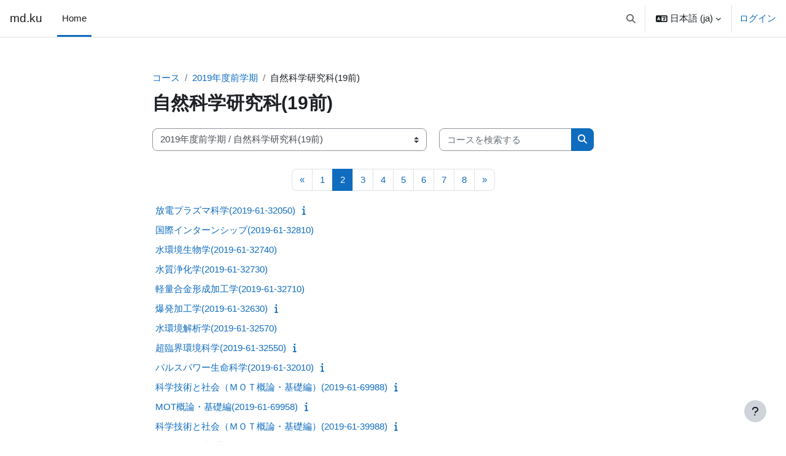

--- FILE ---
content_type: text/html; charset=utf-8
request_url: https://md.kumamoto-u.ac.jp/course/index.php?categoryid=483&browse=courses&perpage=35&page=1
body_size: 148711
content:
<!DOCTYPE html>

<html  dir="ltr" lang="ja" xml:lang="ja">
<head>
    <title>すべてのコース | md.ku</title>
    <link rel="shortcut icon" href="https://md.kumamoto-u.ac.jp/theme/image.php/boost/theme/1768479216/favicon" />
    <meta http-equiv="Content-Type" content="text/html; charset=utf-8" />
<meta name="keywords" content="moodle, すべてのコース | md.ku" />
<link rel="stylesheet" type="text/css" href="https://md.kumamoto-u.ac.jp/theme/yui_combo.php?rollup/3.18.1/yui-moodlesimple-min.css" /><script id="firstthemesheet" type="text/css">/** Required in order to fix style inclusion problems in IE with YUI **/</script><link rel="stylesheet" type="text/css" href="https://md.kumamoto-u.ac.jp/theme/styles.php/boost/1768479216_1768478925/all" />
<script>
//<![CDATA[
var M = {}; M.yui = {};
M.pageloadstarttime = new Date();
M.cfg = {"wwwroot":"https:\/\/md.kumamoto-u.ac.jp","apibase":"https:\/\/md.kumamoto-u.ac.jp\/r.php\/api","homeurl":{},"sesskey":"7rgfDEVB9C","sessiontimeout":"14400","sessiontimeoutwarning":1200,"themerev":"1768479216","slasharguments":1,"theme":"boost","iconsystemmodule":"core\/icon_system_fontawesome","jsrev":"1768479216","admin":"admin","svgicons":true,"usertimezone":"\u30a2\u30b8\u30a2\/\u6771\u4eac","language":"ja","courseId":1,"courseContextId":2,"contextid":805507,"contextInstanceId":483,"langrev":1769284085,"templaterev":"1768479216","siteId":1,"userId":0};var yui1ConfigFn = function(me) {if(/-skin|reset|fonts|grids|base/.test(me.name)){me.type='css';me.path=me.path.replace(/\.js/,'.css');me.path=me.path.replace(/\/yui2-skin/,'/assets/skins/sam/yui2-skin')}};
var yui2ConfigFn = function(me) {var parts=me.name.replace(/^moodle-/,'').split('-'),component=parts.shift(),module=parts[0],min='-min';if(/-(skin|core)$/.test(me.name)){parts.pop();me.type='css';min=''}
if(module){var filename=parts.join('-');me.path=component+'/'+module+'/'+filename+min+'.'+me.type}else{me.path=component+'/'+component+'.'+me.type}};
YUI_config = {"debug":false,"base":"https:\/\/md.kumamoto-u.ac.jp\/lib\/yuilib\/3.18.1\/","comboBase":"https:\/\/md.kumamoto-u.ac.jp\/theme\/yui_combo.php?","combine":true,"filter":null,"insertBefore":"firstthemesheet","groups":{"yui2":{"base":"https:\/\/md.kumamoto-u.ac.jp\/lib\/yuilib\/2in3\/2.9.0\/build\/","comboBase":"https:\/\/md.kumamoto-u.ac.jp\/theme\/yui_combo.php?","combine":true,"ext":false,"root":"2in3\/2.9.0\/build\/","patterns":{"yui2-":{"group":"yui2","configFn":yui1ConfigFn}}},"moodle":{"name":"moodle","base":"https:\/\/md.kumamoto-u.ac.jp\/theme\/yui_combo.php?m\/1768479216\/","combine":true,"comboBase":"https:\/\/md.kumamoto-u.ac.jp\/theme\/yui_combo.php?","ext":false,"root":"m\/1768479216\/","patterns":{"moodle-":{"group":"moodle","configFn":yui2ConfigFn}},"filter":null,"modules":{"moodle-core-maintenancemodetimer":{"requires":["base","node"]},"moodle-core-notification":{"requires":["moodle-core-notification-dialogue","moodle-core-notification-alert","moodle-core-notification-confirm","moodle-core-notification-exception","moodle-core-notification-ajaxexception"]},"moodle-core-notification-dialogue":{"requires":["base","node","panel","escape","event-key","dd-plugin","moodle-core-widget-focusafterclose","moodle-core-lockscroll"]},"moodle-core-notification-alert":{"requires":["moodle-core-notification-dialogue"]},"moodle-core-notification-confirm":{"requires":["moodle-core-notification-dialogue"]},"moodle-core-notification-exception":{"requires":["moodle-core-notification-dialogue"]},"moodle-core-notification-ajaxexception":{"requires":["moodle-core-notification-dialogue"]},"moodle-core-actionmenu":{"requires":["base","event","node-event-simulate"]},"moodle-core-blocks":{"requires":["base","node","io","dom","dd","dd-scroll","moodle-core-dragdrop","moodle-core-notification"]},"moodle-core-chooserdialogue":{"requires":["base","panel","moodle-core-notification"]},"moodle-core-dragdrop":{"requires":["base","node","io","dom","dd","event-key","event-focus","moodle-core-notification"]},"moodle-core-event":{"requires":["event-custom"]},"moodle-core-handlebars":{"condition":{"trigger":"handlebars","when":"after"}},"moodle-core-lockscroll":{"requires":["plugin","base-build"]},"moodle-core_availability-form":{"requires":["base","node","event","event-delegate","panel","moodle-core-notification-dialogue","json"]},"moodle-course-util":{"requires":["node"],"use":["moodle-course-util-base"],"submodules":{"moodle-course-util-base":{},"moodle-course-util-section":{"requires":["node","moodle-course-util-base"]},"moodle-course-util-cm":{"requires":["node","moodle-course-util-base"]}}},"moodle-course-categoryexpander":{"requires":["node","event-key"]},"moodle-course-dragdrop":{"requires":["base","node","io","dom","dd","dd-scroll","moodle-core-dragdrop","moodle-core-notification","moodle-course-coursebase","moodle-course-util"]},"moodle-course-management":{"requires":["base","node","io-base","moodle-core-notification-exception","json-parse","dd-constrain","dd-proxy","dd-drop","dd-delegate","node-event-delegate"]},"moodle-form-dateselector":{"requires":["base","node","overlay","calendar"]},"moodle-form-shortforms":{"requires":["node","base","selector-css3","moodle-core-event"]},"moodle-question-chooser":{"requires":["moodle-core-chooserdialogue"]},"moodle-question-searchform":{"requires":["base","node"]},"moodle-availability_completion-form":{"requires":["base","node","event","moodle-core_availability-form"]},"moodle-availability_date-form":{"requires":["base","node","event","io","moodle-core_availability-form"]},"moodle-availability_grade-form":{"requires":["base","node","event","moodle-core_availability-form"]},"moodle-availability_group-form":{"requires":["base","node","event","moodle-core_availability-form"]},"moodle-availability_grouping-form":{"requires":["base","node","event","moodle-core_availability-form"]},"moodle-availability_profile-form":{"requires":["base","node","event","moodle-core_availability-form"]},"moodle-mod_assign-history":{"requires":["node","transition"]},"moodle-mod_quiz-autosave":{"requires":["base","node","event","event-valuechange","node-event-delegate","io-form","datatype-date-format"]},"moodle-mod_quiz-dragdrop":{"requires":["base","node","io","dom","dd","dd-scroll","moodle-core-dragdrop","moodle-core-notification","moodle-mod_quiz-quizbase","moodle-mod_quiz-util-base","moodle-mod_quiz-util-page","moodle-mod_quiz-util-slot","moodle-course-util"]},"moodle-mod_quiz-modform":{"requires":["base","node","event"]},"moodle-mod_quiz-questionchooser":{"requires":["moodle-core-chooserdialogue","moodle-mod_quiz-util","querystring-parse"]},"moodle-mod_quiz-quizbase":{"requires":["base","node"]},"moodle-mod_quiz-toolboxes":{"requires":["base","node","event","event-key","io","moodle-mod_quiz-quizbase","moodle-mod_quiz-util-slot","moodle-core-notification-ajaxexception"]},"moodle-mod_quiz-util":{"requires":["node","moodle-core-actionmenu"],"use":["moodle-mod_quiz-util-base"],"submodules":{"moodle-mod_quiz-util-base":{},"moodle-mod_quiz-util-slot":{"requires":["node","moodle-mod_quiz-util-base"]},"moodle-mod_quiz-util-page":{"requires":["node","moodle-mod_quiz-util-base"]}}},"moodle-message_airnotifier-toolboxes":{"requires":["base","node","io"]},"moodle-editor_atto-editor":{"requires":["node","transition","io","overlay","escape","event","event-simulate","event-custom","node-event-html5","node-event-simulate","yui-throttle","moodle-core-notification-dialogue","moodle-editor_atto-rangy","handlebars","timers","querystring-stringify"]},"moodle-editor_atto-plugin":{"requires":["node","base","escape","event","event-outside","handlebars","event-custom","timers","moodle-editor_atto-menu"]},"moodle-editor_atto-menu":{"requires":["moodle-core-notification-dialogue","node","event","event-custom"]},"moodle-editor_atto-rangy":{"requires":[]},"moodle-report_eventlist-eventfilter":{"requires":["base","event","node","node-event-delegate","datatable","autocomplete","autocomplete-filters"]},"moodle-report_loglive-fetchlogs":{"requires":["base","event","node","io","node-event-delegate"]},"moodle-gradereport_history-userselector":{"requires":["escape","event-delegate","event-key","handlebars","io-base","json-parse","moodle-core-notification-dialogue"]},"moodle-qbank_editquestion-chooser":{"requires":["moodle-core-chooserdialogue"]},"moodle-tool_lp-dragdrop-reorder":{"requires":["moodle-core-dragdrop"]},"moodle-assignfeedback_editpdf-editor":{"requires":["base","event","node","io","graphics","json","event-move","event-resize","transition","querystring-stringify-simple","moodle-core-notification-dialog","moodle-core-notification-alert","moodle-core-notification-warning","moodle-core-notification-exception","moodle-core-notification-ajaxexception"]},"moodle-atto_accessibilitychecker-button":{"requires":["color-base","moodle-editor_atto-plugin"]},"moodle-atto_accessibilityhelper-button":{"requires":["moodle-editor_atto-plugin"]},"moodle-atto_align-button":{"requires":["moodle-editor_atto-plugin"]},"moodle-atto_bold-button":{"requires":["moodle-editor_atto-plugin"]},"moodle-atto_charmap-button":{"requires":["moodle-editor_atto-plugin"]},"moodle-atto_clear-button":{"requires":["moodle-editor_atto-plugin"]},"moodle-atto_collapse-button":{"requires":["moodle-editor_atto-plugin"]},"moodle-atto_emojipicker-button":{"requires":["moodle-editor_atto-plugin"]},"moodle-atto_emoticon-button":{"requires":["moodle-editor_atto-plugin"]},"moodle-atto_equation-button":{"requires":["moodle-editor_atto-plugin","moodle-core-event","io","event-valuechange","tabview","array-extras"]},"moodle-atto_h5p-button":{"requires":["moodle-editor_atto-plugin"]},"moodle-atto_html-beautify":{},"moodle-atto_html-button":{"requires":["promise","moodle-editor_atto-plugin","moodle-atto_html-beautify","moodle-atto_html-codemirror","event-valuechange"]},"moodle-atto_html-codemirror":{"requires":["moodle-atto_html-codemirror-skin"]},"moodle-atto_image-button":{"requires":["moodle-editor_atto-plugin"]},"moodle-atto_indent-button":{"requires":["moodle-editor_atto-plugin"]},"moodle-atto_italic-button":{"requires":["moodle-editor_atto-plugin"]},"moodle-atto_link-button":{"requires":["moodle-editor_atto-plugin"]},"moodle-atto_managefiles-button":{"requires":["moodle-editor_atto-plugin"]},"moodle-atto_managefiles-usedfiles":{"requires":["node","escape"]},"moodle-atto_media-button":{"requires":["moodle-editor_atto-plugin","moodle-form-shortforms"]},"moodle-atto_noautolink-button":{"requires":["moodle-editor_atto-plugin"]},"moodle-atto_orderedlist-button":{"requires":["moodle-editor_atto-plugin"]},"moodle-atto_recordrtc-button":{"requires":["moodle-editor_atto-plugin","moodle-atto_recordrtc-recording"]},"moodle-atto_recordrtc-recording":{"requires":["moodle-atto_recordrtc-button"]},"moodle-atto_rtl-button":{"requires":["moodle-editor_atto-plugin"]},"moodle-atto_strike-button":{"requires":["moodle-editor_atto-plugin"]},"moodle-atto_subscript-button":{"requires":["moodle-editor_atto-plugin"]},"moodle-atto_superscript-button":{"requires":["moodle-editor_atto-plugin"]},"moodle-atto_table-button":{"requires":["moodle-editor_atto-plugin","moodle-editor_atto-menu","event","event-valuechange"]},"moodle-atto_title-button":{"requires":["moodle-editor_atto-plugin"]},"moodle-atto_underline-button":{"requires":["moodle-editor_atto-plugin"]},"moodle-atto_undo-button":{"requires":["moodle-editor_atto-plugin"]},"moodle-atto_unorderedlist-button":{"requires":["moodle-editor_atto-plugin"]}}},"gallery":{"name":"gallery","base":"https:\/\/md.kumamoto-u.ac.jp\/lib\/yuilib\/gallery\/","combine":true,"comboBase":"https:\/\/md.kumamoto-u.ac.jp\/theme\/yui_combo.php?","ext":false,"root":"gallery\/1768479216\/","patterns":{"gallery-":{"group":"gallery"}}}},"modules":{"core_filepicker":{"name":"core_filepicker","fullpath":"https:\/\/md.kumamoto-u.ac.jp\/lib\/javascript.php\/1768479216\/repository\/filepicker.js","requires":["base","node","node-event-simulate","json","async-queue","io-base","io-upload-iframe","io-form","yui2-treeview","panel","cookie","datatable","datatable-sort","resize-plugin","dd-plugin","escape","moodle-core_filepicker","moodle-core-notification-dialogue"]},"core_comment":{"name":"core_comment","fullpath":"https:\/\/md.kumamoto-u.ac.jp\/lib\/javascript.php\/1768479216\/comment\/comment.js","requires":["base","io-base","node","json","yui2-animation","overlay","escape"]}},"logInclude":[],"logExclude":[],"logLevel":null};
M.yui.loader = {modules: {}};

//]]>
</script>

    <meta name="viewport" content="width=device-width, initial-scale=1.0">
</head>
<body  id="page-course-index-category" class="format-site limitedwidth  path-course path-course-index chrome dir-ltr lang-ja yui-skin-sam yui3-skin-sam md-kumamoto-u-ac-jp pagelayout-coursecategory course-1 context-805507 category-483 notloggedin theme uses-drawers">
<div class="toast-wrapper mx-auto py-0 fixed-top" role="status" aria-live="polite"></div>
<div id="page-wrapper" class="d-print-block">

    <div>
    <a class="sr-only sr-only-focusable" href="#maincontent">メインコンテンツへスキップする</a>
</div><script src="https://md.kumamoto-u.ac.jp/lib/javascript.php/1768479216/lib/polyfills/polyfill.js"></script>
<script src="https://md.kumamoto-u.ac.jp/theme/yui_combo.php?rollup/3.18.1/yui-moodlesimple-min.js"></script><script src="https://md.kumamoto-u.ac.jp/lib/javascript.php/1768479216/lib/javascript-static.js"></script>
<script>
//<![CDATA[
document.body.className += ' jsenabled';
//]]>
</script>


<!--
<div style="margin-top:60px; margin-bottom:0px; margin-left:10px;" class="alert alert-success alert-block fade in" role="alert">
本日１８時から翌朝７時まで、定期メンテナンスです。詳しくは<a href="https://www.ield.kumamoto-u.ac.jp/mod/page/view.php?id=10" target="_BLANK">こちら。</a>
<br>
</div>
-->

<!--
<div style="margin-top:60px; margin-bottom:0px; margin-left:10px;" class="alert alert-success alert-block fade in" role="alert">
１１月２９日（日曜）８：００～１７：００ に黒髪南地区停電のため、Moodleを含め、大学のすべてのオンラインシステムが停止します。<a href="http://www.cc.kumamoto-u.ac.jp/adminForum" target="_BLANK">http://www.cc.kumamoto-u.ac.jp/adminForum</a>
</div>
-->
<!--
<div style="margin-top:60px; margin-bottom:0px; margin-left:10px;" class="alert alert-success alert-block fade in" role="alert">
11月21日午前1時から午前4時まで、緊急メンテナンスを行います。時間中、Moodleに断続的にアクセスできなくなります。長文を書き込む際には特にご注意ください。</a><br>
</div>
-->

    <nav class="navbar fixed-top navbar-light bg-white navbar-expand" aria-label="サイトナビゲーション">
        <div class="container-fluid">
            <button class="navbar-toggler aabtn d-block d-md-none px-1 my-1 border-0" data-toggler="drawers" data-action="toggle" data-target="theme_boost-drawers-primary">
                <span class="navbar-toggler-icon"></span>
                <span class="sr-only">サイドパネル</span>
            </button>
    
            <a href="https://md.kumamoto-u.ac.jp/" class="navbar-brand d-none d-md-flex align-items-center m-0 me-4 p-0 aabtn">
    
                    md.ku
            </a>
                <div class="primary-navigation">
                    <nav class="moremenu navigation">
                        <ul id="moremenu-6975d6c7e40db-navbar-nav" role="menubar" class="nav more-nav navbar-nav">
                                    <li data-key="home" class="nav-item" role="none" data-forceintomoremenu="false">
                                                <a role="menuitem" class="nav-link active "
                                                    href="https://md.kumamoto-u.ac.jp/"
                                                    
                                                    aria-current="true"
                                                    data-disableactive="true"
                                                    
                                                >
                                                    Home
                                                </a>
                                    </li>
                            <li role="none" class="nav-item dropdown dropdownmoremenu d-none" data-region="morebutton">
                                <a class="dropdown-toggle nav-link " href="#" id="moremenu-dropdown-6975d6c7e40db" role="menuitem" data-toggle="dropdown" aria-haspopup="true" aria-expanded="false" tabindex="-1">
                                    さらに
                                </a>
                                <ul class="dropdown-menu dropdown-menu-left" data-region="moredropdown" aria-labelledby="moremenu-dropdown-6975d6c7e40db" role="menu">
                                </ul>
                            </li>
                        </ul>
                    </nav>
                </div>
    
    
            <div id="usernavigation" class="navbar-nav ms-auto h-100">
                    <div id="searchinput-navbar-6975d6c7e4eb66975d6c7d8a1d6" class="simplesearchform">
    <div class="collapse" id="searchform-navbar">
        <form autocomplete="off" action="https://md.kumamoto-u.ac.jp/search/index.php" method="get" accept-charset="utf-8" class="mform d-flex flex-wrap align-items-center searchform-navbar">
                <input type="hidden" name="context" value="805507">
            <div class="input-group" role="group" aria-labelledby="searchgrouplabel-6975d6c7e4eb66975d6c7d8a1d6">
                    <span id="searchgrouplabel-6975d6c7e4eb66975d6c7d8a1d6" class="sr-only">サイト内検索</span>
                <label for="searchinput-6975d6c7e4eb66975d6c7d8a1d6">
                    <span class="sr-only">検索</span>
                </label>
                    <input type="text"
                       id="searchinput-6975d6c7e4eb66975d6c7d8a1d6"
                       class="form-control withclear"
                       placeholder="検索"
                       aria-label="検索"
                       name="q"
                       data-region="input"
                       autocomplete="off"
                    >
                    <a class="btn btn-close"
                        data-action="closesearch"
                        data-toggle="collapse"
                        href="#searchform-navbar"
                        role="button"
                        title="閉じる"
                    >
                        <i class="icon fa fa-xmark fa-fw " aria-hidden="true" ></i>
                        <span class="sr-only">閉じる</span>
                    </a>
                <div class="input-group-append">
                    <button type="submit" class="btn btn-submit" data-action="submit" title="検索を実行する">
                        <i class="icon fa fa-magnifying-glass fa-fw " aria-hidden="true" ></i>
                        <span class="sr-only">検索を実行する</span>
                    </button>
                </div>
            </div>
        </form>
    </div>
    <a
        class="btn btn-open rounded-0 nav-link"
        data-toggle="collapse"
        data-action="opensearch"
        href="#searchform-navbar"
        role="button"
        aria-expanded="false"
        aria-controls="searchform-navbar"
        title="検索入力に切り替える"
    >
        <i class="icon fa fa-magnifying-glass fa-fw " aria-hidden="true" ></i>
        <span class="sr-only">検索入力に切り替える</span>
    </a>
</div>
                    <div class="divider border-start h-75 align-self-center mx-1"></div>
                    <div class="langmenu">
                        <div class="dropdown show">
                            <a href="#" role="button" id="lang-menu-toggle" data-toggle="dropdown" aria-label="言語設定" aria-haspopup="true" aria-controls="lang-action-menu" class="btn dropdown-toggle">
                                <i class="icon fa fa-language fa-fw me-1" aria-hidden="true"></i>
                                <span class="langbutton">
                                    日本語 ‎(ja)‎
                                </span>
                                <b class="caret"></b>
                            </a>
                            <div role="menu" aria-labelledby="lang-menu-toggle" id="lang-action-menu" class="dropdown-menu dropdown-menu-right">
                                        <a href="https://md.kumamoto-u.ac.jp/course/index.php?categoryid=483&amp;lang=en" class="dropdown-item ps-5" role="menuitem" 
                                                lang="en" >
                                            English ‎(en)‎
                                        </a>
                                        <a href="#" class="dropdown-item ps-5" role="menuitem" aria-current="true"
                                                >
                                            日本語 ‎(ja)‎
                                        </a>
                            </div>
                        </div>
                    </div>
                    <div class="divider border-start h-75 align-self-center mx-1"></div>
                
                <div class="d-flex align-items-stretch usermenu-container" data-region="usermenu">
                        <div class="usermenu">
                                <span class="login ps-2">
                                        <a href="https://md.kumamoto-u.ac.jp/login/index.php">ログイン</a>
                                </span>
                        </div>
                </div>
                
            </div>
        </div>
    </nav>
    

<div  class="drawer drawer-left drawer-primary d-print-none not-initialized" data-region="fixed-drawer" id="theme_boost-drawers-primary" data-preference="" data-state="show-drawer-primary" data-forceopen="0" data-close-on-resize="1">
    <div class="drawerheader">
        <button
            class="btn drawertoggle icon-no-margin hidden"
            data-toggler="drawers"
            data-action="closedrawer"
            data-target="theme_boost-drawers-primary"
            data-toggle="tooltip"
            data-placement="right"
            title="ドロワを閉じる"
        >
            <i class="icon fa fa-xmark fa-fw " aria-hidden="true" ></i>
        </button>
                <a
            href="https://md.kumamoto-u.ac.jp/"
            title="md.ku"
            data-region="site-home-link"
            class="aabtn text-reset d-flex align-items-center py-1 h-100"
        >
                <span class="sitename" title="md.ku">md.ku</span>
        </a>

        <div class="drawerheadercontent hidden">
            
        </div>
    </div>
    <div class="drawercontent drag-container" data-usertour="scroller">
                <div class="list-group">
                <a href="https://md.kumamoto-u.ac.jp/" class="list-group-item list-group-item-action active " aria-current="true">
                    Home
                </a>
        </div>

    </div>
</div>
    <div id="page" data-region="mainpage" data-usertour="scroller" class="drawers   drag-container">
        <div id="topofscroll" class="main-inner">
            <div class="drawer-toggles d-flex">
            </div>
            <header id="page-header" class="header-maxwidth d-print-none">
    <div class="w-100">
        <div class="d-flex flex-wrap">
            <div id="page-navbar">
                <nav aria-label="ブレッドクラム">
    <ol class="breadcrumb">
                <li class="breadcrumb-item">
                    <a href="https://md.kumamoto-u.ac.jp/course/index.php"
                        
                        
                        
                    >
                        コース
                    </a>
                </li>
        
                <li class="breadcrumb-item">
                    <a href="https://md.kumamoto-u.ac.jp/course/index.php?categoryid=452"
                        
                        
                        
                    >
                        2019年度前学期
                    </a>
                </li>
        
                <li class="breadcrumb-item">
                    <span >
                        自然科学研究科(19前)
                    </span>
                </li>
        </ol>
</nav>
            </div>
            <div class="ms-auto d-flex">
                
            </div>
            <div id="course-header">
                
            </div>
        </div>
        <div class="d-flex align-items-center">
            <div class="me-auto d-flex flex-column">
                <div>
                    <div class="page-context-header d-flex flex-wrap align-items-center mb-2">
    <div class="page-header-headings">
        <h1 class="h2 mb-0">自然科学研究科(19前)</h1>
    </div>
</div>
                </div>
                <div>
                </div>
            </div>
            <div class="header-actions-container ms-auto" data-region="header-actions-container">
            </div>
        </div>
    </div>
</header>
            <div id="page-content" class="pb-3 d-print-block">
                <div id="region-main-box">
                    <div id="region-main">

                        <span class="notifications" id="user-notifications"></span>
                        <div role="main"><span id="maincontent"></span><span></span><div class="container-fluid tertiary-navigation" id="action_bar">
    <div class="row">
            <div class="navitem">
                <div class="urlselect text-truncate w-100">
                    <form method="post" action="https://md.kumamoto-u.ac.jp/course/jumpto.php" class="d-flex flex-wrap align-items-center" id="url_select_f6975d6c7d8a1d1">
                        <input type="hidden" name="sesskey" value="7rgfDEVB9C">
                            <label for="url_select6975d6c7d8a1d2" class="sr-only">
                                コースカテゴリ
                            </label>
                        <select  id="url_select6975d6c7d8a1d2" class="custom-select urlselect text-truncate w-100" name="jump"
                                 >
                                    <option value="/course/index.php?categoryid=785"  >2025年度前学期</option>
                                    <option value="/course/index.php?categoryid=781"  >2025年度前学期 / 工学部(25前)</option>
                                    <option value="/course/index.php?categoryid=784"  >2025年度前学期 / 医学教育部(25前)</option>
                                    <option value="/course/index.php?categoryid=788"  >2025年度前学期 / 教育学部(25前)</option>
                                    <option value="/course/index.php?categoryid=789"  >2025年度前学期 / 医学部(25前)</option>
                                    <option value="/course/index.php?categoryid=792"  >2025年度前学期 / 自然科学教育部(25前)</option>
                                    <option value="/course/index.php?categoryid=794"  >2025年度前学期 / 文学部(25前)</option>
                                    <option value="/course/index.php?categoryid=795"  >2025年度前学期 / 法学部(25前)</option>
                                    <option value="/course/index.php?categoryid=797"  >2025年度前学期 / 教養教育(25前)</option>
                                    <option value="/course/index.php?categoryid=798"  >2025年度前学期 / 多言語文化総合教育センター(25前)</option>
                                    <option value="/course/index.php?categoryid=800"  >2025年度前学期 / 理学部(25前)</option>
                                    <option value="/course/index.php?categoryid=802"  >2025年度前学期 / 社会文化科学教育部(25前)</option>
                                    <option value="/course/index.php?categoryid=801"  >2025年度前学期 / 社会文化科学教育部(25前) / 2025前期GSIS</option>
                                    <option value="/course/index.php?categoryid=804"  >2025年度前学期 / 養護教諭特別別科(25前)</option>
                                    <option value="/course/index.php?categoryid=806"  >2025年度前学期 / 教育学研究科(25前)</option>
                                    <option value="/course/index.php?categoryid=809"  >2025年度前学期 / 保健学教育部(25前)</option>
                                    <option value="/course/index.php?categoryid=813"  >2025年度前学期 / 情報融合学環(25前)</option>
                                    <option value="/course/index.php?categoryid=815"  >2025年度前学期 / 薬学部(25前)</option>
                                    <option value="/course/index.php?categoryid=818"  >2025年度前学期 / 薬学教育部(25前)</option>
                                    <option value="/course/index.php?categoryid=820"  >2025年度前学期 / 特別支援教育特別専攻科(25前)</option>
                                    <option value="/course/index.php?categoryid=824"  >2025年度前学期 / (25前)</option>
                                    <option value="/course/index.php?categoryid=827"  >2025年度前学期 / 補習教育用(25前)</option>
                                    <option value="/course/index.php?categoryid=786"  >2025年度後学期</option>
                                    <option value="/course/index.php?categoryid=782"  >2025年度後学期 / 工学部(25後)</option>
                                    <option value="/course/index.php?categoryid=783"  >2025年度後学期 / 教養教育(25後)</option>
                                    <option value="/course/index.php?categoryid=787"  >2025年度後学期 / 教育学部(25後)</option>
                                    <option value="/course/index.php?categoryid=790"  >2025年度後学期 / 医学部(25後)</option>
                                    <option value="/course/index.php?categoryid=791"  >2025年度後学期 / 自然科学教育部(25後)</option>
                                    <option value="/course/index.php?categoryid=793"  >2025年度後学期 / 文学部(25後)</option>
                                    <option value="/course/index.php?categoryid=796"  >2025年度後学期 / 法学部(25後)</option>
                                    <option value="/course/index.php?categoryid=799"  >2025年度後学期 / 多言語文化総合教育センター(25後)</option>
                                    <option value="/course/index.php?categoryid=803"  >2025年度後学期 / 養護教諭特別別科(25後)</option>
                                    <option value="/course/index.php?categoryid=805"  >2025年度後学期 / 社会文化科学教育部(25後)</option>
                                    <option value="/course/index.php?categoryid=831"  >2025年度後学期 / 社会文化科学教育部(25後) / 2025後期GSIS</option>
                                    <option value="/course/index.php?categoryid=807"  >2025年度後学期 / 教育学研究科(25後)</option>
                                    <option value="/course/index.php?categoryid=808"  >2025年度後学期 / 理学部(25後)</option>
                                    <option value="/course/index.php?categoryid=810"  >2025年度後学期 / 保健学教育部(25後)</option>
                                    <option value="/course/index.php?categoryid=814"  >2025年度後学期 / 情報融合学環(25後)</option>
                                    <option value="/course/index.php?categoryid=816"  >2025年度後学期 / 薬学部(25後)</option>
                                    <option value="/course/index.php?categoryid=817"  >2025年度後学期 / 薬学教育部(25後)</option>
                                    <option value="/course/index.php?categoryid=819"  >2025年度後学期 / 特別支援教育特別専攻科(25後)</option>
                                    <option value="/course/index.php?categoryid=826"  >2025年度後学期 / (25後)</option>
                                    <option value="/course/index.php?categoryid=726"  >2024年度前学期</option>
                                    <option value="/course/index.php?categoryid=728"  >2024年度前学期 / 医学部(24前)</option>
                                    <option value="/course/index.php?categoryid=730"  >2024年度前学期 / 工学部(24前)</option>
                                    <option value="/course/index.php?categoryid=733"  >2024年度前学期 / 文学部(24前)</option>
                                    <option value="/course/index.php?categoryid=735"  >2024年度前学期 / 教育学部(24前)</option>
                                    <option value="/course/index.php?categoryid=736"  >2024年度前学期 / 理学部(24前)</option>
                                    <option value="/course/index.php?categoryid=738"  >2024年度前学期 / 医学教育部(24前)</option>
                                    <option value="/course/index.php?categoryid=739"  >2024年度前学期 / 保健学教育部(24前)</option>
                                    <option value="/course/index.php?categoryid=741"  >2024年度前学期 / 情報融合学環(24前)</option>
                                    <option value="/course/index.php?categoryid=744"  >2024年度前学期 / 薬学教育部(24前)</option>
                                    <option value="/course/index.php?categoryid=748"  >2024年度前学期 / 教養教育(24前)</option>
                                    <option value="/course/index.php?categoryid=754"  >2024年度前学期 / 法学部(24前)</option>
                                    <option value="/course/index.php?categoryid=756"  >2024年度前学期 / 自然科学教育部(24前)</option>
                                    <option value="/course/index.php?categoryid=757"  >2024年度前学期 / 社会文化科学教育部(24前)</option>
                                    <option value="/course/index.php?categoryid=750"  >2024年度前学期 / 社会文化科学教育部(24前) / 2024前期GSIS</option>
                                    <option value="/course/index.php?categoryid=760"  >2024年度前学期 / 養護教諭特別別科(24前)</option>
                                    <option value="/course/index.php?categoryid=761"  >2024年度前学期 / 薬学部(24前)</option>
                                    <option value="/course/index.php?categoryid=764"  >2024年度前学期 / 特別支援教育特別専攻科(24前)</option>
                                    <option value="/course/index.php?categoryid=766"  >2024年度前学期 / 多言語文化総合教育センター(24前)</option>
                                    <option value="/course/index.php?categoryid=767"  >2024年度前学期 / 自然科学研究科(24前)</option>
                                    <option value="/course/index.php?categoryid=769"  >2024年度前学期 / 教育学研究科(24前)</option>
                                    <option value="/course/index.php?categoryid=771"  >2024年度前学期 / (24前)</option>
                                    <option value="/course/index.php?categoryid=772"  >2024年度前学期 / 補習教育用(24前)</option>
                                    <option value="/course/index.php?categoryid=727"  >2024年度後学期</option>
                                    <option value="/course/index.php?categoryid=729"  >2024年度後学期 / 医学部(24後)</option>
                                    <option value="/course/index.php?categoryid=731"  >2024年度後学期 / 工学部(24後)</option>
                                    <option value="/course/index.php?categoryid=732"  >2024年度後学期 / 文学部(24後)</option>
                                    <option value="/course/index.php?categoryid=734"  >2024年度後学期 / 教育学部(24後)</option>
                                    <option value="/course/index.php?categoryid=737"  >2024年度後学期 / 理学部(24後)</option>
                                    <option value="/course/index.php?categoryid=740"  >2024年度後学期 / 保健学教育部(24後)</option>
                                    <option value="/course/index.php?categoryid=742"  >2024年度後学期 / 情報融合学環(24後)</option>
                                    <option value="/course/index.php?categoryid=743"  >2024年度後学期 / 薬学教育部(24後)</option>
                                    <option value="/course/index.php?categoryid=746"  >2024年度後学期 / 法学部(24後)</option>
                                    <option value="/course/index.php?categoryid=749"  >2024年度後学期 / 教養教育(24後)</option>
                                    <option value="/course/index.php?categoryid=755"  >2024年度後学期 / 自然科学教育部(24後)</option>
                                    <option value="/course/index.php?categoryid=758"  >2024年度後学期 / 社会文化科学教育部(24後)</option>
                                    <option value="/course/index.php?categoryid=778"  >2024年度後学期 / 社会文化科学教育部(24後) / 2024後期GSIS</option>
                                    <option value="/course/index.php?categoryid=759"  >2024年度後学期 / 養護教諭特別別科(24後)</option>
                                    <option value="/course/index.php?categoryid=762"  >2024年度後学期 / 薬学部(24後)</option>
                                    <option value="/course/index.php?categoryid=763"  >2024年度後学期 / 特別支援教育特別専攻科(24後)</option>
                                    <option value="/course/index.php?categoryid=765"  >2024年度後学期 / 多言語文化総合教育センター(24後)</option>
                                    <option value="/course/index.php?categoryid=768"  >2024年度後学期 / 自然科学研究科(24後)</option>
                                    <option value="/course/index.php?categoryid=770"  >2024年度後学期 / 教育学研究科(24後)</option>
                                    <option value="/course/index.php?categoryid=668"  >2023年度前学期</option>
                                    <option value="/course/index.php?categoryid=666"  >2023年度前学期 / 保健学教育部(23前)</option>
                                    <option value="/course/index.php?categoryid=676"  >2023年度前学期 / 工学部(23前)</option>
                                    <option value="/course/index.php?categoryid=678"  >2023年度前学期 / 医学部(23前)</option>
                                    <option value="/course/index.php?categoryid=681"  >2023年度前学期 / 文学部(23前)</option>
                                    <option value="/course/index.php?categoryid=682"  >2023年度前学期 / 社会文化科学教育部(23前)</option>
                                    <option value="/course/index.php?categoryid=698"  >2023年度前学期 / 社会文化科学教育部(23前) / gsis2023前期</option>
                                    <option value="/course/index.php?categoryid=684"  >2023年度前学期 / 理学部(23前)</option>
                                    <option value="/course/index.php?categoryid=686"  >2023年度前学期 / 多言語文化総合教育センター(23前)</option>
                                    <option value="/course/index.php?categoryid=689"  >2023年度前学期 / 養護教諭特別別科(23前)</option>
                                    <option value="/course/index.php?categoryid=690"  >2023年度前学期 / 医学教育部(23前)</option>
                                    <option value="/course/index.php?categoryid=691"  >2023年度前学期 / 法学部(23前)</option>
                                    <option value="/course/index.php?categoryid=695"  >2023年度前学期 / 薬学教育部(23前)</option>
                                    <option value="/course/index.php?categoryid=696"  >2023年度前学期 / 教養教育(23前)</option>
                                    <option value="/course/index.php?categoryid=707"  >2023年度前学期 / 教育学部(23前)</option>
                                    <option value="/course/index.php?categoryid=709"  >2023年度前学期 / 自然科学教育部(23前)</option>
                                    <option value="/course/index.php?categoryid=710"  >2023年度前学期 / (23前)</option>
                                    <option value="/course/index.php?categoryid=712"  >2023年度前学期 / 特別支援教育特別専攻科(23前)</option>
                                    <option value="/course/index.php?categoryid=714"  >2023年度前学期 / 自然科学研究科(23前)</option>
                                    <option value="/course/index.php?categoryid=715"  >2023年度前学期 / 教育学研究科(23前)</option>
                                    <option value="/course/index.php?categoryid=717"  >2023年度前学期 / 薬学部(23前)</option>
                                    <option value="/course/index.php?categoryid=720"  >2023年度前学期 / 補習教育用(23前)</option>
                                    <option value="/course/index.php?categoryid=669"  >2023年度後学期</option>
                                    <option value="/course/index.php?categoryid=667"  >2023年度後学期 / 保健学教育部(23後)</option>
                                    <option value="/course/index.php?categoryid=677"  >2023年度後学期 / 工学部(23後)</option>
                                    <option value="/course/index.php?categoryid=679"  >2023年度後学期 / 医学部(23後)</option>
                                    <option value="/course/index.php?categoryid=680"  >2023年度後学期 / 文学部(23後)</option>
                                    <option value="/course/index.php?categoryid=683"  >2023年度後学期 / 社会文化科学教育部(23後)</option>
                                    <option value="/course/index.php?categoryid=724"  >2023年度後学期 / 社会文化科学教育部(23後) / gsis2023後期</option>
                                    <option value="/course/index.php?categoryid=685"  >2023年度後学期 / 理学部(23後)</option>
                                    <option value="/course/index.php?categoryid=687"  >2023年度後学期 / 多言語文化総合教育センター(23後)</option>
                                    <option value="/course/index.php?categoryid=688"  >2023年度後学期 / 養護教諭特別別科(23後)</option>
                                    <option value="/course/index.php?categoryid=692"  >2023年度後学期 / 法学部(23後)</option>
                                    <option value="/course/index.php?categoryid=693"  >2023年度後学期 / 医学教育部(23後)</option>
                                    <option value="/course/index.php?categoryid=694"  >2023年度後学期 / 薬学教育部(23後)</option>
                                    <option value="/course/index.php?categoryid=697"  >2023年度後学期 / 教養教育(23後)</option>
                                    <option value="/course/index.php?categoryid=706"  >2023年度後学期 / 教育学部(23後)</option>
                                    <option value="/course/index.php?categoryid=708"  >2023年度後学期 / 自然科学教育部(23後)</option>
                                    <option value="/course/index.php?categoryid=711"  >2023年度後学期 / 特別支援教育特別専攻科(23後)</option>
                                    <option value="/course/index.php?categoryid=713"  >2023年度後学期 / 自然科学研究科(23後)</option>
                                    <option value="/course/index.php?categoryid=716"  >2023年度後学期 / 教育学研究科(23後)</option>
                                    <option value="/course/index.php?categoryid=718"  >2023年度後学期 / 薬学部(23後)</option>
                                    <option value="/course/index.php?categoryid=613"  >2022年度前学期</option>
                                    <option value="/course/index.php?categoryid=611"  >2022年度前学期 / 医学部(22前)</option>
                                    <option value="/course/index.php?categoryid=615"  >2022年度前学期 / 保健学教育部(22前)</option>
                                    <option value="/course/index.php?categoryid=617"  >2022年度前学期 / 理学部(22前)</option>
                                    <option value="/course/index.php?categoryid=619"  >2022年度前学期 / 医学教育部(22前)</option>
                                    <option value="/course/index.php?categoryid=626"  >2022年度前学期 / 工学部(22前)</option>
                                    <option value="/course/index.php?categoryid=628"  >2022年度前学期 / 文学部(22前)</option>
                                    <option value="/course/index.php?categoryid=631"  >2022年度前学期 / 教養教育(22前)</option>
                                    <option value="/course/index.php?categoryid=633"  >2022年度前学期 / 薬学教育部(22前)</option>
                                    <option value="/course/index.php?categoryid=635"  >2022年度前学期 / 養護教諭特別別科(22前)</option>
                                    <option value="/course/index.php?categoryid=636"  >2022年度前学期 / 社会文化科学教育部(22前)</option>
                                    <option value="/course/index.php?categoryid=641"  >2022年度前学期 / 社会文化科学教育部(22前) / gsis2022前期</option>
                                    <option value="/course/index.php?categoryid=639"  >2022年度前学期 / 特別支援教育特別専攻科(22前)</option>
                                    <option value="/course/index.php?categoryid=643"  >2022年度前学期 / 教育学部(22前)</option>
                                    <option value="/course/index.php?categoryid=645"  >2022年度前学期 / 法学部(22前)</option>
                                    <option value="/course/index.php?categoryid=647"  >2022年度前学期 / 多言語文化総合教育センター(22前)</option>
                                    <option value="/course/index.php?categoryid=649"  >2022年度前学期 / 教育学研究科(22前)</option>
                                    <option value="/course/index.php?categoryid=651"  >2022年度前学期 / 薬学部(22前)</option>
                                    <option value="/course/index.php?categoryid=654"  >2022年度前学期 / 自然科学教育部(22前)</option>
                                    <option value="/course/index.php?categoryid=656"  >2022年度前学期 / 自然科学研究科(22前)</option>
                                    <option value="/course/index.php?categoryid=657"  >2022年度前学期 / (22前)</option>
                                    <option value="/course/index.php?categoryid=659"  >2022年度前学期 / 補習教育用(22前)</option>
                                    <option value="/course/index.php?categoryid=614"  >2022年度後学期</option>
                                    <option value="/course/index.php?categoryid=612"  >2022年度後学期 / 医学部(22後)</option>
                                    <option value="/course/index.php?categoryid=616"  >2022年度後学期 / 保健学教育部(22後)</option>
                                    <option value="/course/index.php?categoryid=618"  >2022年度後学期 / 理学部(22後)</option>
                                    <option value="/course/index.php?categoryid=620"  >2022年度後学期 / 医学教育部(22後)</option>
                                    <option value="/course/index.php?categoryid=627"  >2022年度後学期 / 文学部(22後)</option>
                                    <option value="/course/index.php?categoryid=629"  >2022年度後学期 / 工学部(22後)</option>
                                    <option value="/course/index.php?categoryid=630"  >2022年度後学期 / 教養教育(22後)</option>
                                    <option value="/course/index.php?categoryid=632"  >2022年度後学期 / 薬学教育部(22後)</option>
                                    <option value="/course/index.php?categoryid=634"  >2022年度後学期 / 養護教諭特別別科(22後)</option>
                                    <option value="/course/index.php?categoryid=637"  >2022年度後学期 / 社会文化科学教育部(22後)</option>
                                    <option value="/course/index.php?categoryid=642"  >2022年度後学期 / 社会文化科学教育部(22後) / gsis2022後期</option>
                                    <option value="/course/index.php?categoryid=638"  >2022年度後学期 / 特別支援教育特別専攻科(22後)</option>
                                    <option value="/course/index.php?categoryid=644"  >2022年度後学期 / 教育学部(22後)</option>
                                    <option value="/course/index.php?categoryid=646"  >2022年度後学期 / 法学部(22後)</option>
                                    <option value="/course/index.php?categoryid=648"  >2022年度後学期 / 多言語文化総合教育センター(22後)</option>
                                    <option value="/course/index.php?categoryid=650"  >2022年度後学期 / 教育学研究科(22後)</option>
                                    <option value="/course/index.php?categoryid=652"  >2022年度後学期 / 薬学部(22後)</option>
                                    <option value="/course/index.php?categoryid=653"  >2022年度後学期 / 自然科学教育部(22後)</option>
                                    <option value="/course/index.php?categoryid=655"  >2022年度後学期 / 自然科学研究科(22後)</option>
                                    <option value="/course/index.php?categoryid=556"  >2021年度前学期</option>
                                    <option value="/course/index.php?categoryid=555"  >2021年度前学期 / 医学部(21前)</option>
                                    <option value="/course/index.php?categoryid=559"  >2021年度前学期 / 工学部(21前)</option>
                                    <option value="/course/index.php?categoryid=560"  >2021年度前学期 / 理学部(21前)</option>
                                    <option value="/course/index.php?categoryid=562"  >2021年度前学期 / 保健学教育部(21前)</option>
                                    <option value="/course/index.php?categoryid=565"  >2021年度前学期 / 医学教育部(21前)</option>
                                    <option value="/course/index.php?categoryid=566"  >2021年度前学期 / 法学部(21前)</option>
                                    <option value="/course/index.php?categoryid=569"  >2021年度前学期 / 養護教諭特別別科(21前)</option>
                                    <option value="/course/index.php?categoryid=570"  >2021年度前学期 / 特別支援教育特別専攻科(21前)</option>
                                    <option value="/course/index.php?categoryid=573"  >2021年度前学期 / 教育学部(21前)</option>
                                    <option value="/course/index.php?categoryid=574"  >2021年度前学期 / 教養教育(21前)</option>
                                    <option value="/course/index.php?categoryid=577"  >2021年度前学期 / 社会文化科学教育部(21前)</option>
                                    <option value="/course/index.php?categoryid=583"  >2021年度前学期 / 社会文化科学教育部(21前) / gsis2021前期</option>
                                    <option value="/course/index.php?categoryid=578"  >2021年度前学期 / 文学部(21前)</option>
                                    <option value="/course/index.php?categoryid=581"  >2021年度前学期 / 多言語文化総合教育センター(21前)</option>
                                    <option value="/course/index.php?categoryid=585"  >2021年度前学期 / 教育学研究科(21前)</option>
                                    <option value="/course/index.php?categoryid=586"  >2021年度前学期 / 薬学部(21前)</option>
                                    <option value="/course/index.php?categoryid=589"  >2021年度前学期 / 薬学教育部(21前)</option>
                                    <option value="/course/index.php?categoryid=591"  >2021年度前学期 / (21前)</option>
                                    <option value="/course/index.php?categoryid=592"  >2021年度前学期 / 補習教育用(21前)</option>
                                    <option value="/course/index.php?categoryid=599"  >2021年度前学期 / 自然科学教育部(21前)</option>
                                    <option value="/course/index.php?categoryid=601"  >2021年度前学期 / 自然科学研究科(21前)</option>
                                    <option value="/course/index.php?categoryid=605"  >2021年度前学期 / ワークショップ(21前)</option>
                                    <option value="/course/index.php?categoryid=557"  >2021年度後学期</option>
                                    <option value="/course/index.php?categoryid=554"  >2021年度後学期 / 工学部(21後)</option>
                                    <option value="/course/index.php?categoryid=561"  >2021年度後学期 / 理学部(21後)</option>
                                    <option value="/course/index.php?categoryid=563"  >2021年度後学期 / 医学部(21後)</option>
                                    <option value="/course/index.php?categoryid=564"  >2021年度後学期 / 保健学教育部(21後)</option>
                                    <option value="/course/index.php?categoryid=567"  >2021年度後学期 / 法学部(21後)</option>
                                    <option value="/course/index.php?categoryid=568"  >2021年度後学期 / 養護教諭特別別科(21後)</option>
                                    <option value="/course/index.php?categoryid=571"  >2021年度後学期 / 特別支援教育特別専攻科(21後)</option>
                                    <option value="/course/index.php?categoryid=572"  >2021年度後学期 / 教育学部(21後)</option>
                                    <option value="/course/index.php?categoryid=575"  >2021年度後学期 / 教養教育(21後)</option>
                                    <option value="/course/index.php?categoryid=576"  >2021年度後学期 / 社会文化科学教育部(21後)</option>
                                    <option value="/course/index.php?categoryid=606"  >2021年度後学期 / 社会文化科学教育部(21後) / gsis2021後期</option>
                                    <option value="/course/index.php?categoryid=579"  >2021年度後学期 / 文学部(21後)</option>
                                    <option value="/course/index.php?categoryid=582"  >2021年度後学期 / 多言語文化総合教育センター(21後)</option>
                                    <option value="/course/index.php?categoryid=584"  >2021年度後学期 / 医学教育部(21後)</option>
                                    <option value="/course/index.php?categoryid=587"  >2021年度後学期 / 薬学部(21後)</option>
                                    <option value="/course/index.php?categoryid=588"  >2021年度後学期 / 薬学教育部(21後)</option>
                                    <option value="/course/index.php?categoryid=590"  >2021年度後学期 / 教育学研究科(21後)</option>
                                    <option value="/course/index.php?categoryid=598"  >2021年度後学期 / 自然科学教育部(21後)</option>
                                    <option value="/course/index.php?categoryid=600"  >2021年度後学期 / 自然科学研究科(21後)</option>
                                    <option value="/course/index.php?categoryid=499"  >2020年度前学期</option>
                                    <option value="/course/index.php?categoryid=497"  >2020年度前学期 / 医学部(20前)</option>
                                    <option value="/course/index.php?categoryid=498"  >2020年度前学期 / 医学教育部(20前)</option>
                                    <option value="/course/index.php?categoryid=502"  >2020年度前学期 / 理学部(20前)</option>
                                    <option value="/course/index.php?categoryid=504"  >2020年度前学期 / 保健学教育部(20前)</option>
                                    <option value="/course/index.php?categoryid=505"  >2020年度前学期 / 教養教育(20前)</option>
                                    <option value="/course/index.php?categoryid=508"  >2020年度前学期 / 教育学部(20前)</option>
                                    <option value="/course/index.php?categoryid=510"  >2020年度前学期 / 教育学研究科(20前)</option>
                                    <option value="/course/index.php?categoryid=511"  >2020年度前学期 / 法学部(20前)</option>
                                    <option value="/course/index.php?categoryid=514"  >2020年度前学期 / 補習教育用(20前)</option>
                                    <option value="/course/index.php?categoryid=517"  >2020年度前学期 / 養護教諭特別別科(20前)</option>
                                    <option value="/course/index.php?categoryid=520"  >2020年度前学期 / 社会文化科学教育部(20前)</option>
                                    <option value="/course/index.php?categoryid=530"  >2020年度前学期 / 社会文化科学教育部(20前) / gsis2020前期</option>
                                    <option value="/course/index.php?categoryid=522"  >2020年度前学期 / 文学部(20前)</option>
                                    <option value="/course/index.php?categoryid=525"  >2020年度前学期 / 特別支援教育特別専攻科(20前)</option>
                                    <option value="/course/index.php?categoryid=526"  >2020年度前学期 / 薬学部(20前)</option>
                                    <option value="/course/index.php?categoryid=528"  >2020年度前学期 / 工学部(20前)</option>
                                    <option value="/course/index.php?categoryid=533"  >2020年度前学期 / 薬学教育部(20前)</option>
                                    <option value="/course/index.php?categoryid=534"  >2020年度前学期 / 自然科学教育部(20前)</option>
                                    <option value="/course/index.php?categoryid=536"  >2020年度前学期 / 自然科学研究科(20前)</option>
                                    <option value="/course/index.php?categoryid=545"  >2020年度前学期 / (20前)</option>
                                    <option value="/course/index.php?categoryid=546"  >2020年度前学期 / グローバル教育カレッジ(20前)</option>
                                    <option value="/course/index.php?categoryid=547"  >2020年度前学期 / ワークショップ(20前)</option>
                                    <option value="/course/index.php?categoryid=548"  >2020年度前学期 / 多言語文化総合教育センター(20前)</option>
                                    <option value="/course/index.php?categoryid=500"  >2020年度後学期</option>
                                    <option value="/course/index.php?categoryid=501"  >2020年度後学期 / 医学部(20後)</option>
                                    <option value="/course/index.php?categoryid=503"  >2020年度後学期 / 理学部(20後)</option>
                                    <option value="/course/index.php?categoryid=506"  >2020年度後学期 / 教養教育(20後)</option>
                                    <option value="/course/index.php?categoryid=507"  >2020年度後学期 / 教育学部(20後)</option>
                                    <option value="/course/index.php?categoryid=509"  >2020年度後学期 / 保健学教育部(20後)</option>
                                    <option value="/course/index.php?categoryid=512"  >2020年度後学期 / 法学部(20後)</option>
                                    <option value="/course/index.php?categoryid=513"  >2020年度後学期 / 医学教育部(20後)</option>
                                    <option value="/course/index.php?categoryid=515"  >2020年度後学期 / 教育学研究科(20後)</option>
                                    <option value="/course/index.php?categoryid=516"  >2020年度後学期 / 養護教諭特別別科(20後)</option>
                                    <option value="/course/index.php?categoryid=521"  >2020年度後学期 / 社会文化科学教育部(20後)</option>
                                    <option value="/course/index.php?categoryid=552"  >2020年度後学期 / 社会文化科学教育部(20後) / gsis2020後期</option>
                                    <option value="/course/index.php?categoryid=523"  >2020年度後学期 / 文学部(20後)</option>
                                    <option value="/course/index.php?categoryid=524"  >2020年度後学期 / 特別支援教育特別専攻科(20後)</option>
                                    <option value="/course/index.php?categoryid=527"  >2020年度後学期 / 薬学部(20後)</option>
                                    <option value="/course/index.php?categoryid=529"  >2020年度後学期 / 工学部(20後)</option>
                                    <option value="/course/index.php?categoryid=532"  >2020年度後学期 / 薬学教育部(20後)</option>
                                    <option value="/course/index.php?categoryid=535"  >2020年度後学期 / 自然科学教育部(20後)</option>
                                    <option value="/course/index.php?categoryid=537"  >2020年度後学期 / 自然科学研究科(20後)</option>
                                    <option value="/course/index.php?categoryid=549"  >2020年度後学期 / 多言語文化総合教育センター(20後)</option>
                                    <option value="/course/index.php?categoryid=593"  >2020年度後学期 / 補習教育用(20後)</option>
                                    <option value="/course/index.php?categoryid=452"  >2019年度前学期</option>
                                    <option value="/course/index.php?categoryid=440"  >2019年度前学期 / 法学部(19前)</option>
                                    <option value="/course/index.php?categoryid=442"  >2019年度前学期 / 理学部(19前)</option>
                                    <option value="/course/index.php?categoryid=444"  >2019年度前学期 / 医学部(19前)</option>
                                    <option value="/course/index.php?categoryid=446"  >2019年度前学期 / 保健学教育部(19前)</option>
                                    <option value="/course/index.php?categoryid=448"  >2019年度前学期 / 教養教育(19前)</option>
                                    <option value="/course/index.php?categoryid=450"  >2019年度前学期 / ワークショップ(19前)</option>
                                    <option value="/course/index.php?categoryid=451"  >2019年度前学期 / 補習教育用(19前)</option>
                                    <option value="/course/index.php?categoryid=457"  >2019年度前学期 / 教育学部(19前)</option>
                                    <option value="/course/index.php?categoryid=458"  >2019年度前学期 / 医学教育部(19前)</option>
                                    <option value="/course/index.php?categoryid=460"  >2019年度前学期 / 工学部(19前)</option>
                                    <option value="/course/index.php?categoryid=462"  >2019年度前学期 / 文学部(19前)</option>
                                    <option value="/course/index.php?categoryid=465"  >2019年度前学期 / 特別支援教育特別専攻科(19前)</option>
                                    <option value="/course/index.php?categoryid=466"  >2019年度前学期 / 教育学研究科(19前)</option>
                                    <option value="/course/index.php?categoryid=469"  >2019年度前学期 / 薬学教育部(19前)</option>
                                    <option value="/course/index.php?categoryid=470"  >2019年度前学期 / 薬学部(19前)</option>
                                    <option value="/course/index.php?categoryid=472"  >2019年度前学期 / 養護教諭特別別科(19前)</option>
                                    <option value="/course/index.php?categoryid=476"  >2019年度前学期 / 社会文化科学教育部(19前)</option>
                                    <option value="/course/index.php?categoryid=479"  >2019年度前学期 / 社会文化科学教育部(19前) / gsis2019前期</option>
                                    <option value="/course/index.php?categoryid=481"  >2019年度前学期 / 自然科学教育部(19前)</option>
                                    <option value="/course/index.php?categoryid=483" selected >2019年度前学期 / 自然科学研究科(19前)</option>
                                    <option value="/course/index.php?categoryid=487"  >2019年度前学期 / グローバル教育カレッジ(19前)</option>
                                    <option value="/course/index.php?categoryid=453"  >2019年度後学期</option>
                                    <option value="/course/index.php?categoryid=441"  >2019年度後学期 / 法学部(19後)</option>
                                    <option value="/course/index.php?categoryid=443"  >2019年度後学期 / 理学部(19後)</option>
                                    <option value="/course/index.php?categoryid=445"  >2019年度後学期 / 医学部(19後)</option>
                                    <option value="/course/index.php?categoryid=447"  >2019年度後学期 / 保健学教育部(19後)</option>
                                    <option value="/course/index.php?categoryid=449"  >2019年度後学期 / 教養教育(19後)</option>
                                    <option value="/course/index.php?categoryid=456"  >2019年度後学期 / 教育学部(19後)</option>
                                    <option value="/course/index.php?categoryid=459"  >2019年度後学期 / 医学教育部(19後)</option>
                                    <option value="/course/index.php?categoryid=461"  >2019年度後学期 / 工学部(19後)</option>
                                    <option value="/course/index.php?categoryid=463"  >2019年度後学期 / 文学部(19後)</option>
                                    <option value="/course/index.php?categoryid=464"  >2019年度後学期 / 特別支援教育特別専攻科(19後)</option>
                                    <option value="/course/index.php?categoryid=467"  >2019年度後学期 / 教育学研究科(19後)</option>
                                    <option value="/course/index.php?categoryid=468"  >2019年度後学期 / 薬学教育部(19後)</option>
                                    <option value="/course/index.php?categoryid=471"  >2019年度後学期 / 薬学部(19後)</option>
                                    <option value="/course/index.php?categoryid=473"  >2019年度後学期 / 養護教諭特別別科(19後)</option>
                                    <option value="/course/index.php?categoryid=477"  >2019年度後学期 / 社会文化科学教育部(19後)</option>
                                    <option value="/course/index.php?categoryid=492"  >2019年度後学期 / 社会文化科学教育部(19後) / gsis2019後期</option>
                                    <option value="/course/index.php?categoryid=480"  >2019年度後学期 / 自然科学教育部(19後)</option>
                                    <option value="/course/index.php?categoryid=482"  >2019年度後学期 / 自然科学研究科(19後)</option>
                                    <option value="/course/index.php?categoryid=491"  >2019年度後学期 / グローバル教育カレッジ(19後)</option>
                                    <option value="/course/index.php?categoryid=414"  >2018年度前学期</option>
                                    <option value="/course/index.php?categoryid=382"  >2018年度前学期 / 保健学教育部(18前)</option>
                                    <option value="/course/index.php?categoryid=386"  >2018年度前学期 / 医学部(18前)</option>
                                    <option value="/course/index.php?categoryid=389"  >2018年度前学期 / 社会文化科学研究科(18前)</option>
                                    <option value="/course/index.php?categoryid=416"  >2018年度前学期 / 社会文化科学研究科(18前) / gsis2018前期</option>
                                    <option value="/course/index.php?categoryid=390"  >2018年度前学期 / 理学部(18前)</option>
                                    <option value="/course/index.php?categoryid=391"  >2018年度前学期 / 文学部(18前)</option>
                                    <option value="/course/index.php?categoryid=394"  >2018年度前学期 / 補習教育用(18前)</option>
                                    <option value="/course/index.php?categoryid=396"  >2018年度前学期 / 教養教育(18前)</option>
                                    <option value="/course/index.php?categoryid=399"  >2018年度前学期 / 法学部(18前)</option>
                                    <option value="/course/index.php?categoryid=401"  >2018年度前学期 / 医学教育部(18前)</option>
                                    <option value="/course/index.php?categoryid=404"  >2018年度前学期 / 教育学研究科(18前)</option>
                                    <option value="/course/index.php?categoryid=405"  >2018年度前学期 / 養護教諭特別別科(18前)</option>
                                    <option value="/course/index.php?categoryid=408"  >2018年度前学期 / 特別支援教育特別専攻科(18前)</option>
                                    <option value="/course/index.php?categoryid=411"  >2018年度前学期 / 教育学部(18前)</option>
                                    <option value="/course/index.php?categoryid=412"  >2018年度前学期 / 工学部(18前)</option>
                                    <option value="/course/index.php?categoryid=417"  >2018年度前学期 / 薬学部(18前)</option>
                                    <option value="/course/index.php?categoryid=419"  >2018年度前学期 / 自然科学研究科(18前)</option>
                                    <option value="/course/index.php?categoryid=421"  >2018年度前学期 / 薬学教育部(18前)</option>
                                    <option value="/course/index.php?categoryid=425"  >2018年度前学期 / 自然科学教育部(18前)</option>
                                    <option value="/course/index.php?categoryid=431"  >2018年度前学期 / グローバル教育カレッジ(18前)</option>
                                    <option value="/course/index.php?categoryid=381"  >2018年度前学期 / 保健学教育部(18)</option>
                                    <option value="/course/index.php?categoryid=384"  >2018年度前学期 / 理学部(18)</option>
                                    <option value="/course/index.php?categoryid=385"  >2018年度前学期 / 法曹養成研究科(18前)</option>
                                    <option value="/course/index.php?categoryid=415"  >2018年度後学期</option>
                                    <option value="/course/index.php?categoryid=383"  >2018年度後学期 / 保健学教育部(18後)</option>
                                    <option value="/course/index.php?categoryid=387"  >2018年度後学期 / 医学部(18後)</option>
                                    <option value="/course/index.php?categoryid=388"  >2018年度後学期 / 社会文化科学研究科(18後)</option>
                                    <option value="/course/index.php?categoryid=436"  >2018年度後学期 / 社会文化科学研究科(18後) / gsis2018後期</option>
                                    <option value="/course/index.php?categoryid=392"  >2018年度後学期 / 文学部(18後)</option>
                                    <option value="/course/index.php?categoryid=393"  >2018年度後学期 / 理学部(18後)</option>
                                    <option value="/course/index.php?categoryid=397"  >2018年度後学期 / 教養教育(18後)</option>
                                    <option value="/course/index.php?categoryid=398"  >2018年度後学期 / 法曹養成研究科(18後)</option>
                                    <option value="/course/index.php?categoryid=400"  >2018年度後学期 / 法学部(18後)</option>
                                    <option value="/course/index.php?categoryid=402"  >2018年度後学期 / 医学教育部(18後)</option>
                                    <option value="/course/index.php?categoryid=406"  >2018年度後学期 / 養護教諭特別別科(18後)</option>
                                    <option value="/course/index.php?categoryid=407"  >2018年度後学期 / 特別支援教育特別専攻科(18後)</option>
                                    <option value="/course/index.php?categoryid=409"  >2018年度後学期 / 教育学研究科(18後)</option>
                                    <option value="/course/index.php?categoryid=410"  >2018年度後学期 / 教育学部(18後)</option>
                                    <option value="/course/index.php?categoryid=413"  >2018年度後学期 / 工学部(18後)</option>
                                    <option value="/course/index.php?categoryid=418"  >2018年度後学期 / 薬学部(18後)</option>
                                    <option value="/course/index.php?categoryid=420"  >2018年度後学期 / 自然科学研究科(18後)</option>
                                    <option value="/course/index.php?categoryid=422"  >2018年度後学期 / 薬学教育部(18後)</option>
                                    <option value="/course/index.php?categoryid=426"  >2018年度後学期 / 自然科学教育部(18後)</option>
                                    <option value="/course/index.php?categoryid=435"  >2018年度後学期 / グローバル教育カレッジ(18後)</option>
                                    <option value="/course/index.php?categoryid=439"  >2018年度後学期 / 補習教育用(18後)</option>
                                    <option value="/course/index.php?categoryid=368"  >2017年度前学期</option>
                                    <option value="/course/index.php?categoryid=322"  >2017年度前学期 / 文学部(17前)</option>
                                    <option value="/course/index.php?categoryid=325"  >2017年度前学期 / 教育学部(17前)</option>
                                    <option value="/course/index.php?categoryid=326"  >2017年度前学期 / 教育学研究科(17前)</option>
                                    <option value="/course/index.php?categoryid=329"  >2017年度前学期 / 法学部(17前)</option>
                                    <option value="/course/index.php?categoryid=330"  >2017年度前学期 / 理学部(17前)</option>
                                    <option value="/course/index.php?categoryid=332"  >2017年度前学期 / 工学部(17前)</option>
                                    <option value="/course/index.php?categoryid=334"  >2017年度前学期 / 医学部(17前)</option>
                                    <option value="/course/index.php?categoryid=336"  >2017年度前学期 / 薬学部(17前)</option>
                                    <option value="/course/index.php?categoryid=338"  >2017年度前学期 / 保健学教育部(17前)</option>
                                    <option value="/course/index.php?categoryid=341"  >2017年度前学期 / 教養教育(17前)</option>
                                    <option value="/course/index.php?categoryid=342"  >2017年度前学期 / 社会文化科学研究科(17前)</option>
                                    <option value="/course/index.php?categoryid=321"  >2017年度前学期 / 社会文化科学研究科(17前) / gsis2017前期</option>
                                    <option value="/course/index.php?categoryid=346"  >2017年度前学期 / 自然科学研究科(17前)</option>
                                    <option value="/course/index.php?categoryid=347"  >2017年度前学期 / 医学教育部(17前)</option>
                                    <option value="/course/index.php?categoryid=349"  >2017年度前学期 / (17前)</option>
                                    <option value="/course/index.php?categoryid=351"  >2017年度前学期 / 薬学教育部(17前)</option>
                                    <option value="/course/index.php?categoryid=354"  >2017年度前学期 / 法曹養成研究科(17前)</option>
                                    <option value="/course/index.php?categoryid=355"  >2017年度前学期 / 養護教諭特別別科(17前)</option>
                                    <option value="/course/index.php?categoryid=358"  >2017年度前学期 / 特別支援教育特別専攻科(17前)</option>
                                    <option value="/course/index.php?categoryid=359"  >2017年度前学期 / 補習教育用(17前)</option>
                                    <option value="/course/index.php?categoryid=360"  >2017年度前学期 / グローバル教育カレッジ(17前)</option>
                                    <option value="/course/index.php?categoryid=374"  >2017年度前学期 / 研修(17前)</option>
                                    <option value="/course/index.php?categoryid=369"  >2017年度後学期</option>
                                    <option value="/course/index.php?categoryid=323"  >2017年度後学期 / 文学部(17後)</option>
                                    <option value="/course/index.php?categoryid=324"  >2017年度後学期 / 教育学部(17後)</option>
                                    <option value="/course/index.php?categoryid=327"  >2017年度後学期 / 教育学研究科(17後)</option>
                                    <option value="/course/index.php?categoryid=328"  >2017年度後学期 / 法学部(17後)</option>
                                    <option value="/course/index.php?categoryid=331"  >2017年度後学期 / 理学部(17後)</option>
                                    <option value="/course/index.php?categoryid=333"  >2017年度後学期 / 工学部(17後)</option>
                                    <option value="/course/index.php?categoryid=335"  >2017年度後学期 / 医学部(17後)</option>
                                    <option value="/course/index.php?categoryid=337"  >2017年度後学期 / 薬学部(17後)</option>
                                    <option value="/course/index.php?categoryid=339"  >2017年度後学期 / 保健学教育部(17後)</option>
                                    <option value="/course/index.php?categoryid=340"  >2017年度後学期 / 教養教育(17後)</option>
                                    <option value="/course/index.php?categoryid=343"  >2017年度後学期 / 社会文化科学研究科(17後)</option>
                                    <option value="/course/index.php?categoryid=377"  >2017年度後学期 / 社会文化科学研究科(17後) / gsis2017後期</option>
                                    <option value="/course/index.php?categoryid=348"  >2017年度後学期 / 自然科学研究科(17後)</option>
                                    <option value="/course/index.php?categoryid=350"  >2017年度後学期 / 医学教育部(17後)</option>
                                    <option value="/course/index.php?categoryid=352"  >2017年度後学期 / 薬学教育部(17後)</option>
                                    <option value="/course/index.php?categoryid=353"  >2017年度後学期 / 法曹養成研究科(17後)</option>
                                    <option value="/course/index.php?categoryid=356"  >2017年度後学期 / 養護教諭特別別科(17後)</option>
                                    <option value="/course/index.php?categoryid=357"  >2017年度後学期 / 特別支援教育特別専攻科(17後)</option>
                                    <option value="/course/index.php?categoryid=370"  >2017年度後学期 / グローバル教育カレッジ(17後)</option>
                                    <option value="/course/index.php?categoryid=375"  >2017年度後学期 / 補習教育用(17後)</option>
                                    <option value="/course/index.php?categoryid=304"  >2016年度前学期</option>
                                    <option value="/course/index.php?categoryid=268"  >2016年度前学期 / 文学部(16前)</option>
                                    <option value="/course/index.php?categoryid=269"  >2016年度前学期 / 文学部(16通)</option>
                                    <option value="/course/index.php?categoryid=276"  >2016年度前学期 / 法学部(16前)</option>
                                    <option value="/course/index.php?categoryid=272"  >2016年度前学期 / 教育学部(16前)</option>
                                    <option value="/course/index.php?categoryid=273"  >2016年度前学期 / 教育学研究科(16前)</option>
                                    <option value="/course/index.php?categoryid=277"  >2016年度前学期 / 理学部(16前)</option>
                                    <option value="/course/index.php?categoryid=279"  >2016年度前学期 / 工学部(16前)</option>
                                    <option value="/course/index.php?categoryid=281"  >2016年度前学期 / 医学部(16前)</option>
                                    <option value="/course/index.php?categoryid=283"  >2016年度前学期 / 薬学部(16前)</option>
                                    <option value="/course/index.php?categoryid=285"  >2016年度前学期 / 保健学教育部(16前)</option>
                                    <option value="/course/index.php?categoryid=287"  >2016年度前学期 / 教養教育(16前)</option>
                                    <option value="/course/index.php?categoryid=290"  >2016年度前学期 / 社会文化科学研究科(16前)</option>
                                    <option value="/course/index.php?categoryid=266"  >2016年度前学期 / 社会文化科学研究科(16前) / gsis2016前期</option>
                                    <option value="/course/index.php?categoryid=291"  >2016年度前学期 / 医学教育部(16前)</option>
                                    <option value="/course/index.php?categoryid=293"  >2016年度前学期 / 薬学教育部(16前)</option>
                                    <option value="/course/index.php?categoryid=295"  >2016年度前学期 / 法曹養成研究科(16前)</option>
                                    <option value="/course/index.php?categoryid=297"  >2016年度前学期 / 養護教諭特別別科(16前)</option>
                                    <option value="/course/index.php?categoryid=300"  >2016年度前学期 / 特別支援教育特別専攻科(16前)</option>
                                    <option value="/course/index.php?categoryid=301"  >2016年度前学期 / 補習教育用(16前)</option>
                                    <option value="/course/index.php?categoryid=303"  >2016年度前学期 / 自然科学研究科(16前)</option>
                                    <option value="/course/index.php?categoryid=310"  >2016年度前学期 / (16前)</option>
                                    <option value="/course/index.php?categoryid=311"  >2016年度前学期 / グローバル教育カレッジ(16前)</option>
                                    <option value="/course/index.php?categoryid=316"  >2016年度前学期 / 研修(16前)</option>
                                    <option value="/course/index.php?categoryid=305"  >2016年度後学期</option>
                                    <option value="/course/index.php?categoryid=270"  >2016年度後学期 / 文学部(16後)</option>
                                    <option value="/course/index.php?categoryid=271"  >2016年度後学期 / 教育学部(16後)</option>
                                    <option value="/course/index.php?categoryid=274"  >2016年度後学期 / 教育学研究科(16後)</option>
                                    <option value="/course/index.php?categoryid=275"  >2016年度後学期 / 法学部(16後)</option>
                                    <option value="/course/index.php?categoryid=278"  >2016年度後学期 / 理学部(16後)</option>
                                    <option value="/course/index.php?categoryid=280"  >2016年度後学期 / 工学部(16後)</option>
                                    <option value="/course/index.php?categoryid=282"  >2016年度後学期 / 医学部(16後)</option>
                                    <option value="/course/index.php?categoryid=284"  >2016年度後学期 / 薬学部(16後)</option>
                                    <option value="/course/index.php?categoryid=286"  >2016年度後学期 / 保健学教育部(16後)</option>
                                    <option value="/course/index.php?categoryid=288"  >2016年度後学期 / 教養教育(16後)</option>
                                    <option value="/course/index.php?categoryid=289"  >2016年度後学期 / 社会文化科学研究科(16後)</option>
                                    <option value="/course/index.php?categoryid=318"  >2016年度後学期 / 社会文化科学研究科(16後) / gsis2016後期</option>
                                    <option value="/course/index.php?categoryid=292"  >2016年度後学期 / 医学教育部(16後)</option>
                                    <option value="/course/index.php?categoryid=294"  >2016年度後学期 / 薬学教育部(16後)</option>
                                    <option value="/course/index.php?categoryid=296"  >2016年度後学期 / 法曹養成研究科(16後)</option>
                                    <option value="/course/index.php?categoryid=298"  >2016年度後学期 / 養護教諭特別別科(16後)</option>
                                    <option value="/course/index.php?categoryid=299"  >2016年度後学期 / 特別支援教育特別専攻科(16後)</option>
                                    <option value="/course/index.php?categoryid=302"  >2016年度後学期 / 自然科学研究科(16後)</option>
                                    <option value="/course/index.php?categoryid=317"  >2016年度後学期 / 補習教育用(16後)</option>
                                    <option value="/course/index.php?categoryid=319"  >2016年度後学期 / グローバル教育カレッジ(16後)</option>
                                    <option value="/course/index.php?categoryid=244"  >2015年度前学期</option>
                                    <option value="/course/index.php?categoryid=173"  >2015年度前学期 / 文学部(15前)</option>
                                    <option value="/course/index.php?categoryid=176"  >2015年度前学期 / 教育学部(15前)</option>
                                    <option value="/course/index.php?categoryid=177"  >2015年度前学期 / 教育学研究科(15前)</option>
                                    <option value="/course/index.php?categoryid=179"  >2015年度前学期 / 法学部(15前)</option>
                                    <option value="/course/index.php?categoryid=181"  >2015年度前学期 / 理学部(15前)</option>
                                    <option value="/course/index.php?categoryid=183"  >2015年度前学期 / 工学部(15前)</option>
                                    <option value="/course/index.php?categoryid=186"  >2015年度前学期 / 医学部(15前)</option>
                                    <option value="/course/index.php?categoryid=187"  >2015年度前学期 / 保健学教育部(15前)</option>
                                    <option value="/course/index.php?categoryid=189"  >2015年度前学期 / 教養教育（一般教育）(15前)</option>
                                    <option value="/course/index.php?categoryid=191"  >2015年度前学期 / 自然科学研究科(15前)</option>
                                    <option value="/course/index.php?categoryid=193"  >2015年度前学期 / 社会文化科学研究科(15前)</option>
                                    <option value="/course/index.php?categoryid=205"  >2015年度前学期 / 社会文化科学研究科(15前) / gsis2015前期</option>
                                    <option value="/course/index.php?categoryid=195"  >2015年度前学期 / 薬学教育部(15前)</option>
                                    <option value="/course/index.php?categoryid=197"  >2015年度前学期 / 養護教諭特別別科(15前)</option>
                                    <option value="/course/index.php?categoryid=200"  >2015年度前学期 / 特別支援教育特別専攻科(15前)</option>
                                    <option value="/course/index.php?categoryid=206"  >2015年度前学期 / 薬学部(15前)</option>
                                    <option value="/course/index.php?categoryid=207"  >2015年度前学期 / 薬学部(15後)</option>
                                    <option value="/course/index.php?categoryid=208"  >2015年度前学期 / 医学教育部(15前)</option>
                                    <option value="/course/index.php?categoryid=212"  >2015年度前学期 / 法曹養成研究科(15前)</option>
                                    <option value="/course/index.php?categoryid=240"  >2015年度前学期 / 国際化推進センター(15前)</option>
                                    <option value="/course/index.php?categoryid=241"  >2015年度前学期 / (15前)</option>
                                    <option value="/course/index.php?categoryid=245"  >2015年度後学期</option>
                                    <option value="/course/index.php?categoryid=174"  >2015年度後学期 / 文学部(15後)</option>
                                    <option value="/course/index.php?categoryid=175"  >2015年度後学期 / 教育学部(15後)</option>
                                    <option value="/course/index.php?categoryid=178"  >2015年度後学期 / 教育学研究科(15後)</option>
                                    <option value="/course/index.php?categoryid=180"  >2015年度後学期 / 法学部(15後)</option>
                                    <option value="/course/index.php?categoryid=182"  >2015年度後学期 / 理学部(15後)</option>
                                    <option value="/course/index.php?categoryid=184"  >2015年度後学期 / 工学部(15後)</option>
                                    <option value="/course/index.php?categoryid=185"  >2015年度後学期 / 医学部(15後)</option>
                                    <option value="/course/index.php?categoryid=188"  >2015年度後学期 / 保健学教育部(15後)</option>
                                    <option value="/course/index.php?categoryid=190"  >2015年度後学期 / 教養教育（一般教育）(15後)</option>
                                    <option value="/course/index.php?categoryid=192"  >2015年度後学期 / 自然科学研究科(15後)</option>
                                    <option value="/course/index.php?categoryid=194"  >2015年度後学期 / 社会文化科学研究科(15後)</option>
                                    <option value="/course/index.php?categoryid=253"  >2015年度後学期 / 社会文化科学研究科(15後) / gsis2015後期</option>
                                    <option value="/course/index.php?categoryid=196"  >2015年度後学期 / 薬学教育部(15後)</option>
                                    <option value="/course/index.php?categoryid=198"  >2015年度後学期 / 養護教諭特別別科(15後)</option>
                                    <option value="/course/index.php?categoryid=199"  >2015年度後学期 / 特別支援教育特別専攻科(15後)</option>
                                    <option value="/course/index.php?categoryid=213"  >2015年度後学期 / 法曹養成研究科(15後)</option>
                                    <option value="/course/index.php?categoryid=242"  >2015年度後学期 / 医学教育部(15後)</option>
                                    <option value="/course/index.php?categoryid=165"  >2014年度前学期</option>
                                    <option value="/course/index.php?categoryid=107"  >2014年度前学期 / gsis2014前期</option>
                                    <option value="/course/index.php?categoryid=115"  >2014年度後学期</option>
                                    <option value="/course/index.php?categoryid=117"  >2014年度後学期 / 文学部(14後)</option>
                                    <option value="/course/index.php?categoryid=118"  >2014年度後学期 / 教育学部(14後)</option>
                                    <option value="/course/index.php?categoryid=121"  >2014年度後学期 / 教育学研究科(14後)</option>
                                    <option value="/course/index.php?categoryid=123"  >2014年度後学期 / 法学部(14後)</option>
                                    <option value="/course/index.php?categoryid=125"  >2014年度後学期 / 理学部(14後)</option>
                                    <option value="/course/index.php?categoryid=127"  >2014年度後学期 / 工学部(14後)</option>
                                    <option value="/course/index.php?categoryid=129"  >2014年度後学期 / 医学部(14後)</option>
                                    <option value="/course/index.php?categoryid=131"  >2014年度後学期 / 薬学部(14後)</option>
                                    <option value="/course/index.php?categoryid=133"  >2014年度後学期 / 保健学教育部(14後)</option>
                                    <option value="/course/index.php?categoryid=135"  >2014年度後学期 / 教養教育（一般教育）(14後)</option>
                                    <option value="/course/index.php?categoryid=137"  >2014年度後学期 / 自然科学研究科(14後)</option>
                                    <option value="/course/index.php?categoryid=139"  >2014年度後学期 / 国際化推進センター(14後)</option>
                                    <option value="/course/index.php?categoryid=140"  >2014年度後学期 / 社会文化科学研究科(14後)</option>
                                    <option value="/course/index.php?categoryid=159"  >2014年度後学期 / 社会文化科学研究科(14後) / gsis2014後期</option>
                                    <option value="/course/index.php?categoryid=144"  >2014年度後学期 / 薬学教育部(14後)</option>
                                    <option value="/course/index.php?categoryid=146"  >2014年度後学期 / 法曹養成研究科(14後)</option>
                                    <option value="/course/index.php?categoryid=148"  >2014年度後学期 / 養護教諭特別別科(14後)</option>
                                    <option value="/course/index.php?categoryid=149"  >2014年度後学期 / 特別支援教育特別専攻科(14後)</option>
                                    <option value="/course/index.php?categoryid=157"  >2014年度後学期 / 医学教育部(14後)</option>
                                    <option value="/course/index.php?categoryid=97"  >2013年度前学期</option>
                                    <option value="/course/index.php?categoryid=113"  >2013年度後学期</option>
                                    <option value="/course/index.php?categoryid=95"  >2013年度後学期 / gsis2013後期</option>
                                    <option value="/course/index.php?categoryid=48"  >2012年度</option>
                                    <option value="/course/index.php?categoryid=204"  >2011年度</option>
                                    <option value="/course/index.php?categoryid=202"  >2010年度</option>
                                    <option value="/course/index.php?categoryid=214"  >研修</option>
                                    <option value="/course/index.php?categoryid=828"  >研修 / 2025</option>
                                    <option value="/course/index.php?categoryid=829"  >研修 / 2025 / 学生用</option>
                                    <option value="/course/index.php?categoryid=830"  >研修 / 2025 / 教職員用</option>
                                    <option value="/course/index.php?categoryid=775"  >研修 / 2024</option>
                                    <option value="/course/index.php?categoryid=777"  >研修 / 2024 / 学生用</option>
                                    <option value="/course/index.php?categoryid=776"  >研修 / 2024 / 教職員用</option>
                                    <option value="/course/index.php?categoryid=721"  >研修 / 2023</option>
                                    <option value="/course/index.php?categoryid=722"  >研修 / 2023 / 学生用</option>
                                    <option value="/course/index.php?categoryid=723"  >研修 / 2023 / 教職員用</option>
                                    <option value="/course/index.php?categoryid=660"  >研修 / 2022</option>
                                    <option value="/course/index.php?categoryid=661"  >研修 / 2022 / 学生用</option>
                                    <option value="/course/index.php?categoryid=662"  >研修 / 2022 / 教職員用</option>
                                    <option value="/course/index.php?categoryid=602"  >研修 / 2021</option>
                                    <option value="/course/index.php?categoryid=603"  >研修 / 2021 / 学生用</option>
                                    <option value="/course/index.php?categoryid=604"  >研修 / 2021 / 教職員用</option>
                                    <option value="/course/index.php?categoryid=542"  >研修 / 2020</option>
                                    <option value="/course/index.php?categoryid=543"  >研修 / 2020 / 学生用</option>
                                    <option value="/course/index.php?categoryid=544"  >研修 / 2020 / 教職員用</option>
                                    <option value="/course/index.php?categoryid=488"  >研修 / 2019</option>
                                    <option value="/course/index.php?categoryid=489"  >研修 / 2019 / 学生用</option>
                                    <option value="/course/index.php?categoryid=490"  >研修 / 2019 / 教職員用</option>
                                    <option value="/course/index.php?categoryid=432"  >研修 / 2018</option>
                                    <option value="/course/index.php?categoryid=434"  >研修 / 2018 / 学生用</option>
                                    <option value="/course/index.php?categoryid=433"  >研修 / 2018 / 教職員用</option>
                                    <option value="/course/index.php?categoryid=371"  >研修 / 2017</option>
                                    <option value="/course/index.php?categoryid=373"  >研修 / 2017 / 学生用</option>
                                    <option value="/course/index.php?categoryid=372"  >研修 / 2017 / 教職員用</option>
                                    <option value="/course/index.php?categoryid=307"  >研修 / 2016</option>
                                    <option value="/course/index.php?categoryid=308"  >研修 / 2016 / 学生用</option>
                                    <option value="/course/index.php?categoryid=309"  >研修 / 2016 / 教職員用</option>
                                    <option value="/course/index.php?categoryid=236"  >研修 / 2015</option>
                                    <option value="/course/index.php?categoryid=237"  >研修 / 2015 / 学生用</option>
                                    <option value="/course/index.php?categoryid=238"  >研修 / 2015 / 教職員用</option>
                                    <option value="/course/index.php?categoryid=217"  >研修 / 2014</option>
                                    <option value="/course/index.php?categoryid=218"  >研修 / 2014 / 学生用</option>
                                    <option value="/course/index.php?categoryid=219"  >研修 / 2014 / 教職員用</option>
                                    <option value="/course/index.php?categoryid=220"  >研修 / 2013</option>
                                    <option value="/course/index.php?categoryid=221"  >研修 / 2013 / 学生用</option>
                                    <option value="/course/index.php?categoryid=239"  >研修 / 2013 / 教職員用</option>
                                    <option value="/course/index.php?categoryid=234"  >研修 / 2012</option>
                                    <option value="/course/index.php?categoryid=235"  >研修 / 2012 / 学生用</option>
                                    <option value="/course/index.php?categoryid=263"  >各種アンケート</option>
                                    <option value="/course/index.php?categoryid=1"  >その他</option>
                                    <option value="/course/index.php?categoryid=228"  >その他 / Moodle移行準備</option>
                                    <option value="/course/index.php?categoryid=111"  >その他 / Moodle移行準備 / WebCTから変換2013前学期</option>
                                    <option value="/course/index.php?categoryid=162"  >その他 / Moodle移行準備 / WebCTから変換2013後学期</option>
                                    <option value="/course/index.php?categoryid=44"  >その他 / Moodle移行準備 / migration</option>
                                    <option value="/course/index.php?categoryid=45"  >その他 / Moodle移行準備 / migration / gsis2013a</option>
                                    <option value="/course/index.php?categoryid=108"  >その他 / Moodle移行準備 / migration / questest</option>
                                    <option value="/course/index.php?categoryid=47"  >その他 / ティーチングアシスタント</option>
                                    <option value="/course/index.php?categoryid=41"  >その他 / misc</option>
                                    <option value="/course/index.php?categoryid=164"  >その他 / misc / テスト用</option>
                                    <option value="/course/index.php?categoryid=403"  >その他 / ルーブリック評価科目</option>
                                    <option value="/course/index.php?categoryid=719"  >その他 / config</option>
                                    <option value="/course/index.php?categoryid=223"  >教授システム学専攻</option>
                                    <option value="/course/index.php?categoryid=40"  >教授システム学専攻 / lt1</option>
                                    <option value="/course/index.php?categoryid=774"  >教授システム学専攻 / lt1 / lt1-2023</option>
                                    <option value="/course/index.php?categoryid=658"  >教授システム学専攻 / lt1 / lis2021</option>
                                    <option value="/course/index.php?categoryid=551"  >教授システム学専攻 / lt1 / lis2019</option>
                                    <option value="/course/index.php?categoryid=494"  >教授システム学専攻 / lt1 / lis2018</option>
                                    <option value="/course/index.php?categoryid=493"  >教授システム学専攻 / lt1 / lis2017</option>
                                    <option value="/course/index.php?categoryid=376"  >教授システム学専攻 / lt1 / lis2016</option>
                                    <option value="/course/index.php?categoryid=224"  >教授システム学専攻 / lt1 / lis2014</option>
                                    <option value="/course/index.php?categoryid=225"  >教授システム学専攻 / lt1 / lis2013</option>
                                    <option value="/course/index.php?categoryid=226"  >教授システム学専攻 / lt1 / lis2012</option>
                                    <option value="/course/index.php?categoryid=230"  >教授システム学専攻 / lt1 / lis2010</option>
                                    <option value="/course/index.php?categoryid=43"  >教授システム学専攻 / pra</option>
                                    <option value="/course/index.php?categoryid=832"  >教授システム学専攻 / pra / pra2025</option>
                                    <option value="/course/index.php?categoryid=779"  >教授システム学専攻 / pra / pra2024</option>
                                    <option value="/course/index.php?categoryid=725"  >教授システム学専攻 / pra / pra2023</option>
                                    <option value="/course/index.php?categoryid=665"  >教授システム学専攻 / pra / pra2022</option>
                                    <option value="/course/index.php?categoryid=610"  >教授システム学専攻 / pra / pra2021</option>
                                    <option value="/course/index.php?categoryid=553"  >教授システム学専攻 / pra / pra2020</option>
                                    <option value="/course/index.php?categoryid=496"  >教授システム学専攻 / pra / pra2019</option>
                                    <option value="/course/index.php?categoryid=438"  >教授システム学専攻 / pra / pra2018</option>
                                    <option value="/course/index.php?categoryid=379"  >教授システム学専攻 / pra / pra2017</option>
                                    <option value="/course/index.php?categoryid=267"  >教授システム学専攻 / pra / pra2016</option>
                                    <option value="/course/index.php?categoryid=259"  >教授システム学専攻 / pra / pra2015</option>
                                    <option value="/course/index.php?categoryid=154"  >教授システム学専攻 / pra / pra2014前期</option>
                                    <option value="/course/index.php?categoryid=163"  >教授システム学専攻 / pra / pra2014後期</option>
                                    <option value="/course/index.php?categoryid=227"  >教授システム学専攻 / pra / pra2013</option>
                                    <option value="/course/index.php?categoryid=100"  >教授システム学専攻 / pra / pra2012</option>
                                    <option value="/course/index.php?categoryid=247"  >教授システム学専攻 / data_migration</option>
                                    <option value="/course/index.php?categoryid=260"  >教授システム学専攻 / 拠点プロジェクト</option>
                                    <option value="/course/index.php?categoryid=262"  >教授システム学専攻 / その他</option>
                                    <option value="/course/index.php?categoryid=437"  >教授システム学専攻 / サンプル教材</option>
                                    <option value="/course/index.php?categoryid=495"  >教授システム学専攻 / con-sta</option>
                                    <option value="/course/index.php?categoryid=216"  >metalink</option>
                                    <option value="/course/index.php?categoryid=264"  >情報企画</option>
                                    <option value="/course/index.php?categoryid=364"  >medic/HIGO</option>
                                    <option value="/course/index.php?categoryid=811"  >medic/HIGO / medic/HIGO/修士2025</option>
                                    <option value="/course/index.php?categoryid=823"  >medic/HIGO / medic/HIGO/修士2025 / 博士/PhD/HIGO</option>
                                    <option value="/course/index.php?categoryid=822"  >medic/HIGO / medic/HIGO/修士2025 / 修士/Master</option>
                                    <option value="/course/index.php?categoryid=821"  >medic/HIGO / medic/HIGO/修士2025 / HIGO</option>
                                    <option value="/course/index.php?categoryid=747"  >medic/HIGO / medic/HIGO/修士2024</option>
                                    <option value="/course/index.php?categoryid=753"  >medic/HIGO / medic/HIGO/修士2024 / HIGO</option>
                                    <option value="/course/index.php?categoryid=699"  >medic/HIGO / medic/HIGO/修士2023</option>
                                    <option value="/course/index.php?categoryid=703"  >medic/HIGO / medic/HIGO/修士2023 / HIGO</option>
                                    <option value="/course/index.php?categoryid=621"  >medic/HIGO / medic/HIGO/修士2022</option>
                                    <option value="/course/index.php?categoryid=623"  >medic/HIGO / medic/HIGO/修士2022 / 博士/PhD/HIGO</option>
                                    <option value="/course/index.php?categoryid=624"  >medic/HIGO / medic/HIGO/修士2022 / 修士/Master</option>
                                    <option value="/course/index.php?categoryid=625"  >medic/HIGO / medic/HIGO/修士2022 / HIGO</option>
                                    <option value="/course/index.php?categoryid=594"  >medic/HIGO / medic/HIGO/修士2021</option>
                                    <option value="/course/index.php?categoryid=595"  >medic/HIGO / medic/HIGO/修士2021 / 博士/PhD/HIGO</option>
                                    <option value="/course/index.php?categoryid=596"  >medic/HIGO / medic/HIGO/修士2021 / 修士/Master</option>
                                    <option value="/course/index.php?categoryid=597"  >medic/HIGO / medic/HIGO/修士2021 / HIGO</option>
                                    <option value="/course/index.php?categoryid=531"  >medic/HIGO / medic/HIGO/修士2020</option>
                                    <option value="/course/index.php?categoryid=538"  >medic/HIGO / medic/HIGO/修士2020 / 博士/PhD /HIGO</option>
                                    <option value="/course/index.php?categoryid=539"  >medic/HIGO / medic/HIGO/修士2020 / 修士/Master</option>
                                    <option value="/course/index.php?categoryid=541"  >medic/HIGO / medic/HIGO/修士2020 / HIGO</option>
                        </select>
                            <noscript>
                                <input type="submit" class="btn btn-secondary ms-1" value="Go">
                            </noscript>
                    </form>
                </div>
            </div>
            <div class="navitem">
                <div class="simplesearchform ">
                    <form autocomplete="off" action="https://md.kumamoto-u.ac.jp/course/search.php" method="get" accept-charset="utf-8" class="mform d-flex flex-wrap align-items-center simplesearchform">
                    <div class="input-group">
                        <label for="searchinput-6975d6c7d9a9e6975d6c7d8a1d3">
                            <span class="sr-only">コースを検索する</span>
                        </label>
                        <input type="text"
                           id="searchinput-6975d6c7d9a9e6975d6c7d8a1d3"
                           class="form-control"
                           placeholder="コースを検索する"
                           aria-label="コースを検索する"
                           name="search"
                           data-region="input"
                           autocomplete="off"
                           value=""
                        >
                        <div class="input-group-append">
                            <button type="submit"
                                class="btn  btn-primary search-icon"
                                
                            >
                                <i class="icon fa fa-magnifying-glass fa-fw " aria-hidden="true" ></i>
                                <span class="sr-only">コースを検索する</span>
                            </button>
                        </div>
                
                    </div>
                    </form>
                </div>            </div>
    </div>
</div><div class="course_category_tree clearfix "><div class="content"><div class="courses category-browse category-browse-483"><nav aria-label="ページ" class="pagination pagination-centered justify-content-center">
        <ul class="mt-1 pagination flex-wrap justify-content-center" data-page-size="35">
                <li class="page-item" data-page-number="1">
                    <a href="https://md.kumamoto-u.ac.jp/course/index.php?categoryid=483&amp;browse=courses&amp;perpage=35&amp;page=0" class="page-link">
                        <span aria-hidden="true">&laquo;</span>
                        <span class="sr-only">前のページ</span>
                    </a>
                </li>
                <li class="page-item " data-page-number="1">
                    <a href="https://md.kumamoto-u.ac.jp/course/index.php?categoryid=483&amp;browse=courses&amp;perpage=35&amp;page=0" class="page-link" >
                        <span aria-hidden="true">1</span>
                        <span class="sr-only">ページ 1</span>
                    </a>
                </li>
                <li class="page-item active" data-page-number="2">
                    <a href="#" class="page-link" aria-current="page">
                        <span aria-hidden="true">2</span>
                        <span class="sr-only">ページ 2</span>
                    </a>
                </li>
                <li class="page-item " data-page-number="3">
                    <a href="https://md.kumamoto-u.ac.jp/course/index.php?categoryid=483&amp;browse=courses&amp;perpage=35&amp;page=2" class="page-link" >
                        <span aria-hidden="true">3</span>
                        <span class="sr-only">ページ 3</span>
                    </a>
                </li>
                <li class="page-item " data-page-number="4">
                    <a href="https://md.kumamoto-u.ac.jp/course/index.php?categoryid=483&amp;browse=courses&amp;perpage=35&amp;page=3" class="page-link" >
                        <span aria-hidden="true">4</span>
                        <span class="sr-only">ページ 4</span>
                    </a>
                </li>
                <li class="page-item " data-page-number="5">
                    <a href="https://md.kumamoto-u.ac.jp/course/index.php?categoryid=483&amp;browse=courses&amp;perpage=35&amp;page=4" class="page-link" >
                        <span aria-hidden="true">5</span>
                        <span class="sr-only">ページ 5</span>
                    </a>
                </li>
                <li class="page-item " data-page-number="6">
                    <a href="https://md.kumamoto-u.ac.jp/course/index.php?categoryid=483&amp;browse=courses&amp;perpage=35&amp;page=5" class="page-link" >
                        <span aria-hidden="true">6</span>
                        <span class="sr-only">ページ 6</span>
                    </a>
                </li>
                <li class="page-item " data-page-number="7">
                    <a href="https://md.kumamoto-u.ac.jp/course/index.php?categoryid=483&amp;browse=courses&amp;perpage=35&amp;page=6" class="page-link" >
                        <span aria-hidden="true">7</span>
                        <span class="sr-only">ページ 7</span>
                    </a>
                </li>
                <li class="page-item " data-page-number="8">
                    <a href="https://md.kumamoto-u.ac.jp/course/index.php?categoryid=483&amp;browse=courses&amp;perpage=35&amp;page=7" class="page-link" >
                        <span aria-hidden="true">8</span>
                        <span class="sr-only">ページ 8</span>
                    </a>
                </li>
                <li class="page-item" data-page-number="3">
                    <a href="https://md.kumamoto-u.ac.jp/course/index.php?categoryid=483&amp;browse=courses&amp;perpage=35&amp;page=2" class="page-link">
                        <span aria-hidden="true">&raquo;</span>
                        <span class="sr-only">次のページ</span>
                    </a>
                </li>
        </ul>
    </nav><div class="coursebox clearfix odd first collapsed" data-courseid="75008" data-type="1"><div class="info"><div class="coursename"><a class="aalink" href="https://md.kumamoto-u.ac.jp/course/view.php?id=75008">放電プラズマ科学(2019-61-32050)</a></div><div class="moreinfo"><a title="概要" href="https://md.kumamoto-u.ac.jp/course/info.php?id=75008"><i class="icon fa fa-info fa-fw "  title="概要" role="img" aria-label="概要"></i></a></div></div><div class="content"></div></div><div class="coursebox clearfix even collapsed" data-courseid="75006" data-type="1"><div class="info"><div class="coursename"><a class="aalink" href="https://md.kumamoto-u.ac.jp/course/view.php?id=75006">国際インターンシップ(2019-61-32810)</a></div><div class="moreinfo"></div></div><div class="content"></div></div><div class="coursebox clearfix odd collapsed" data-courseid="75005" data-type="1"><div class="info"><div class="coursename"><a class="aalink" href="https://md.kumamoto-u.ac.jp/course/view.php?id=75005">水環境生物学(2019-61-32740)</a></div><div class="moreinfo"></div></div><div class="content"></div></div><div class="coursebox clearfix even collapsed" data-courseid="75004" data-type="1"><div class="info"><div class="coursename"><a class="aalink" href="https://md.kumamoto-u.ac.jp/course/view.php?id=75004">水質浄化学(2019-61-32730)</a></div><div class="moreinfo"></div></div><div class="content"></div></div><div class="coursebox clearfix odd collapsed" data-courseid="75003" data-type="1"><div class="info"><div class="coursename"><a class="aalink" href="https://md.kumamoto-u.ac.jp/course/view.php?id=75003">軽量合金形成加工学(2019-61-32710)</a></div><div class="moreinfo"></div></div><div class="content"></div></div><div class="coursebox clearfix even collapsed" data-courseid="74998" data-type="1"><div class="info"><div class="coursename"><a class="aalink" href="https://md.kumamoto-u.ac.jp/course/view.php?id=74998">爆発加工学(2019-61-32630)</a></div><div class="moreinfo"><a title="概要" href="https://md.kumamoto-u.ac.jp/course/info.php?id=74998"><i class="icon fa fa-info fa-fw "  title="概要" role="img" aria-label="概要"></i></a></div></div><div class="content"></div></div><div class="coursebox clearfix odd collapsed" data-courseid="74997" data-type="1"><div class="info"><div class="coursename"><a class="aalink" href="https://md.kumamoto-u.ac.jp/course/view.php?id=74997">水環境解析学(2019-61-32570)</a></div><div class="moreinfo"></div></div><div class="content"></div></div><div class="coursebox clearfix even collapsed" data-courseid="74996" data-type="1"><div class="info"><div class="coursename"><a class="aalink" href="https://md.kumamoto-u.ac.jp/course/view.php?id=74996">超臨界環境科学(2019-61-32550)</a></div><div class="moreinfo"><a title="概要" href="https://md.kumamoto-u.ac.jp/course/info.php?id=74996"><i class="icon fa fa-info fa-fw "  title="概要" role="img" aria-label="概要"></i></a></div></div><div class="content"></div></div><div class="coursebox clearfix odd collapsed" data-courseid="74991" data-type="1"><div class="info"><div class="coursename"><a class="aalink" href="https://md.kumamoto-u.ac.jp/course/view.php?id=74991">パルスパワー生命科学(2019-61-32010)</a></div><div class="moreinfo"><a title="概要" href="https://md.kumamoto-u.ac.jp/course/info.php?id=74991"><i class="icon fa fa-info fa-fw "  title="概要" role="img" aria-label="概要"></i></a></div></div><div class="content"></div></div><div class="coursebox clearfix even collapsed" data-courseid="74983" data-type="1"><div class="info"><div class="coursename"><a class="aalink" href="https://md.kumamoto-u.ac.jp/course/view.php?id=74983">科学技術と社会（ＭＯＴ概論・基礎編）(2019-61-69988)</a></div><div class="moreinfo"><a title="概要" href="https://md.kumamoto-u.ac.jp/course/info.php?id=74983"><i class="icon fa fa-info fa-fw "  title="概要" role="img" aria-label="概要"></i></a></div></div><div class="content"></div></div><div class="coursebox clearfix odd collapsed" data-courseid="74981" data-type="1"><div class="info"><div class="coursename"><a class="aalink" href="https://md.kumamoto-u.ac.jp/course/view.php?id=74981">MOT概論・基礎編(2019-61-69958)</a></div><div class="moreinfo"><a title="概要" href="https://md.kumamoto-u.ac.jp/course/info.php?id=74981"><i class="icon fa fa-info fa-fw "  title="概要" role="img" aria-label="概要"></i></a></div></div><div class="content"></div></div><div class="coursebox clearfix even collapsed" data-courseid="74979" data-type="1"><div class="info"><div class="coursename"><a class="aalink" href="https://md.kumamoto-u.ac.jp/course/view.php?id=74979">科学技術と社会（ＭＯＴ概論・基礎編）(2019-61-39988)</a></div><div class="moreinfo"><a title="概要" href="https://md.kumamoto-u.ac.jp/course/info.php?id=74979"><i class="icon fa fa-info fa-fw "  title="概要" role="img" aria-label="概要"></i></a></div></div><div class="content"></div></div><div class="coursebox clearfix odd collapsed" data-courseid="74977" data-type="1"><div class="info"><div class="coursename"><a class="aalink" href="https://md.kumamoto-u.ac.jp/course/view.php?id=74977">MOT概論・基礎編(2019-61-39958)</a></div><div class="moreinfo"><a title="概要" href="https://md.kumamoto-u.ac.jp/course/info.php?id=74977"><i class="icon fa fa-info fa-fw "  title="概要" role="img" aria-label="概要"></i></a></div></div><div class="content"></div></div><div class="coursebox clearfix even collapsed" data-courseid="74976" data-type="1"><div class="info"><div class="coursename"><a class="aalink" href="https://md.kumamoto-u.ac.jp/course/view.php?id=74976">ベンチャー企業論(2019-61-39691)</a></div><div class="moreinfo"><a title="概要" href="https://md.kumamoto-u.ac.jp/course/info.php?id=74976"><i class="icon fa fa-info fa-fw "  title="概要" role="img" aria-label="概要"></i></a></div></div><div class="content"></div></div><div class="coursebox clearfix odd collapsed" data-courseid="74971" data-type="1"><div class="info"><div class="coursename"><a class="aalink" href="https://md.kumamoto-u.ac.jp/course/view.php?id=74971">MOT概論・応用編(2019-61-39611)</a></div><div class="moreinfo"><a title="概要" href="https://md.kumamoto-u.ac.jp/course/info.php?id=74971"><i class="icon fa fa-info fa-fw "  title="概要" role="img" aria-label="概要"></i></a></div></div><div class="content"></div></div><div class="coursebox clearfix even collapsed" data-courseid="74926" data-type="1"><div class="info"><div class="coursename"><a class="aalink" href="https://md.kumamoto-u.ac.jp/course/view.php?id=74926">環境軽負荷学(2019-61-62690)</a></div><div class="moreinfo"><a title="概要" href="https://md.kumamoto-u.ac.jp/course/info.php?id=74926"><i class="icon fa fa-info fa-fw "  title="概要" role="img" aria-label="概要"></i></a></div></div><div class="content"></div></div><div class="coursebox clearfix odd collapsed" data-courseid="74925" data-type="1"><div class="info"><div class="coursename"><a class="aalink" href="https://md.kumamoto-u.ac.jp/course/view.php?id=74925">インターンシップⅠ(2019-61-39210)</a></div><div class="moreinfo"><a title="概要" href="https://md.kumamoto-u.ac.jp/course/info.php?id=74925"><i class="icon fa fa-info fa-fw "  title="概要" role="img" aria-label="概要"></i></a></div></div><div class="content"></div></div><div class="coursebox clearfix even collapsed" data-courseid="74924" data-type="1"><div class="info"><div class="coursename"><a class="aalink" href="https://md.kumamoto-u.ac.jp/course/view.php?id=74924">社会環境工学特別演習第二(2019-61-37150)</a></div><div class="moreinfo"></div></div><div class="content"></div></div><div class="coursebox clearfix odd collapsed" data-courseid="74921" data-type="1"><div class="info"><div class="coursename"><a class="aalink" href="https://md.kumamoto-u.ac.jp/course/view.php?id=74921">科学技術英語特論(2019-61-69510)</a></div><div class="moreinfo"><a title="概要" href="https://md.kumamoto-u.ac.jp/course/info.php?id=74921"><i class="icon fa fa-info fa-fw "  title="概要" role="img" aria-label="概要"></i></a></div></div><div class="content"></div></div><div class="coursebox clearfix even collapsed" data-courseid="74919" data-type="1"><div class="info"><div class="coursename"><a class="aalink" href="https://md.kumamoto-u.ac.jp/course/view.php?id=74919">科学技術英語特論(2019-61-39510)</a></div><div class="moreinfo"><a title="概要" href="https://md.kumamoto-u.ac.jp/course/info.php?id=74919"><i class="icon fa fa-info fa-fw "  title="概要" role="img" aria-label="概要"></i></a></div></div><div class="content"></div></div><div class="coursebox clearfix odd collapsed" data-courseid="74917" data-type="1"><div class="info"><div class="coursename"><a class="aalink" href="https://md.kumamoto-u.ac.jp/course/view.php?id=74917">情報電気電子工学特別演習第二(2019-61-36530)</a></div><div class="moreinfo"><a title="概要" href="https://md.kumamoto-u.ac.jp/course/info.php?id=74917"><i class="icon fa fa-info fa-fw "  title="概要" role="img" aria-label="概要"></i></a></div></div><div class="content"></div></div><div class="coursebox clearfix even collapsed" data-courseid="74916" data-type="1"><div class="info"><div class="coursename"><a class="aalink" href="https://md.kumamoto-u.ac.jp/course/view.php?id=74916">情報電気電子工学特別演習第一(2019-61-36520)</a></div><div class="moreinfo"><a title="概要" href="https://md.kumamoto-u.ac.jp/course/info.php?id=74916"><i class="icon fa fa-info fa-fw "  title="概要" role="img" aria-label="概要"></i></a></div></div><div class="content"></div></div><div class="coursebox clearfix odd collapsed" data-courseid="74915" data-type="1"><div class="info"><div class="coursename"><a class="aalink" href="https://md.kumamoto-u.ac.jp/course/view.php?id=74915">機械設計特別演習第二(2019-61-35150)</a></div><div class="moreinfo"></div></div><div class="content"></div></div><div class="coursebox clearfix even collapsed" data-courseid="74839" data-type="1"><div class="info"><div class="coursename"><a class="aalink" href="https://md.kumamoto-u.ac.jp/course/view.php?id=74839">先端科学特別講義Ⅱ（建築構造・材料の先端技術）(2019-61-69090)</a></div><div class="moreinfo"><a title="概要" href="https://md.kumamoto-u.ac.jp/course/info.php?id=74839"><i class="icon fa fa-info fa-fw "  title="概要" role="img" aria-label="概要"></i></a></div></div><div class="content"></div></div><div class="coursebox clearfix odd collapsed" data-courseid="74836" data-type="1"><div class="info"><div class="coursename"><a class="aalink" href="https://md.kumamoto-u.ac.jp/course/view.php?id=74836">先端科学特別講義Ⅱ（先端情報通信技術）(2019-61-69050)</a></div><div class="moreinfo"><a title="概要" href="https://md.kumamoto-u.ac.jp/course/info.php?id=74836"><i class="icon fa fa-info fa-fw "  title="概要" role="img" aria-label="概要"></i></a></div></div><div class="content"></div></div><div class="coursebox clearfix even collapsed" data-courseid="74835" data-type="1"><div class="info"><div class="coursename"><a class="aalink" href="https://md.kumamoto-u.ac.jp/course/view.php?id=74835">先端科学特別講義Ⅱ（生命科学のフロンティア）(2019-61-69045)</a></div><div class="moreinfo"><a title="概要" href="https://md.kumamoto-u.ac.jp/course/info.php?id=74835"><i class="icon fa fa-info fa-fw "  title="概要" role="img" aria-label="概要"></i></a></div></div><div class="content"></div></div><div class="coursebox clearfix odd collapsed" data-courseid="74834" data-type="1"><div class="info"><div class="coursename"><a class="aalink" href="https://md.kumamoto-u.ac.jp/course/view.php?id=74834">先端科学特別講義Ⅱ（構造・組織の観測とシミュレーション）(2019-61-69027)</a></div><div class="moreinfo"><a title="概要" href="https://md.kumamoto-u.ac.jp/course/info.php?id=74834"><i class="icon fa fa-info fa-fw "  title="概要" role="img" aria-label="概要"></i></a></div></div><div class="content"></div></div><div class="coursebox clearfix even collapsed" data-courseid="74832" data-type="1"><div class="info"><div class="coursename"><a class="aalink" href="https://md.kumamoto-u.ac.jp/course/view.php?id=74832">界面強度試験特論(2019-61-65420)</a></div><div class="moreinfo"><a title="概要" href="https://md.kumamoto-u.ac.jp/course/info.php?id=74832"><i class="icon fa fa-info fa-fw "  title="概要" role="img" aria-label="概要"></i></a></div></div><div class="content"></div></div><div class="coursebox clearfix odd collapsed" data-courseid="74831" data-type="1"><div class="info"><div class="coursename"><a class="aalink" href="https://md.kumamoto-u.ac.jp/course/view.php?id=74831">木造構造解析特論(2019-61-65410)</a></div><div class="moreinfo"><a title="概要" href="https://md.kumamoto-u.ac.jp/course/info.php?id=74831"><i class="icon fa fa-info fa-fw "  title="概要" role="img" aria-label="概要"></i></a></div></div><div class="content"></div></div><div class="coursebox clearfix even collapsed" data-courseid="74830" data-type="1"><div class="info"><div class="coursename"><a class="aalink" href="https://md.kumamoto-u.ac.jp/course/view.php?id=74830">構造信頼性工学(2019-61-65400)</a></div><div class="moreinfo"><a title="概要" href="https://md.kumamoto-u.ac.jp/course/info.php?id=74830"><i class="icon fa fa-info fa-fw "  title="概要" role="img" aria-label="概要"></i></a></div></div><div class="content"></div></div><div class="coursebox clearfix odd collapsed" data-courseid="74828" data-type="1"><div class="info"><div class="coursename"><a class="aalink" href="https://md.kumamoto-u.ac.jp/course/view.php?id=74828">性能指定型耐震設計論(2019-61-65360)</a></div><div class="moreinfo"><a title="概要" href="https://md.kumamoto-u.ac.jp/course/info.php?id=74828"><i class="icon fa fa-info fa-fw "  title="概要" role="img" aria-label="概要"></i></a></div></div><div class="content"></div></div><div class="coursebox clearfix even collapsed" data-courseid="74827" data-type="1"><div class="info"><div class="coursename"><a class="aalink" href="https://md.kumamoto-u.ac.jp/course/view.php?id=74827">補修・補強材料工学(2019-61-65340)</a></div><div class="moreinfo"><a title="概要" href="https://md.kumamoto-u.ac.jp/course/info.php?id=74827"><i class="icon fa fa-info fa-fw "  title="概要" role="img" aria-label="概要"></i></a></div></div><div class="content"></div></div><div class="coursebox clearfix odd collapsed" data-courseid="74826" data-type="1"><div class="info"><div class="coursename"><a class="aalink" href="https://md.kumamoto-u.ac.jp/course/view.php?id=74826">高機能性材料設計論(2019-61-65330)</a></div><div class="moreinfo"><a title="概要" href="https://md.kumamoto-u.ac.jp/course/info.php?id=74826"><i class="icon fa fa-info fa-fw "  title="概要" role="img" aria-label="概要"></i></a></div></div><div class="content"></div></div><div class="coursebox clearfix even collapsed" data-courseid="74825" data-type="1"><div class="info"><div class="coursename"><a class="aalink" href="https://md.kumamoto-u.ac.jp/course/view.php?id=74825">都市・建築環境心理学(2019-61-65326)</a></div><div class="moreinfo"><a title="概要" href="https://md.kumamoto-u.ac.jp/course/info.php?id=74825"><i class="icon fa fa-info fa-fw "  title="概要" role="img" aria-label="概要"></i></a></div></div><div class="content"></div></div><div class="coursebox clearfix odd last collapsed" data-courseid="74824" data-type="1"><div class="info"><div class="coursename"><a class="aalink" href="https://md.kumamoto-u.ac.jp/course/view.php?id=74824">空間構法計画(2019-61-65310)</a></div><div class="moreinfo"><a title="概要" href="https://md.kumamoto-u.ac.jp/course/info.php?id=74824"><i class="icon fa fa-info fa-fw "  title="概要" role="img" aria-label="概要"></i></a></div></div><div class="content"></div></div><nav aria-label="ページ" class="pagination pagination-centered justify-content-center">
        <ul class="mt-1 pagination flex-wrap justify-content-center" data-page-size="35">
                <li class="page-item" data-page-number="1">
                    <a href="https://md.kumamoto-u.ac.jp/course/index.php?categoryid=483&amp;browse=courses&amp;perpage=35&amp;page=0" class="page-link">
                        <span aria-hidden="true">&laquo;</span>
                        <span class="sr-only">前のページ</span>
                    </a>
                </li>
                <li class="page-item " data-page-number="1">
                    <a href="https://md.kumamoto-u.ac.jp/course/index.php?categoryid=483&amp;browse=courses&amp;perpage=35&amp;page=0" class="page-link" >
                        <span aria-hidden="true">1</span>
                        <span class="sr-only">ページ 1</span>
                    </a>
                </li>
                <li class="page-item active" data-page-number="2">
                    <a href="#" class="page-link" aria-current="page">
                        <span aria-hidden="true">2</span>
                        <span class="sr-only">ページ 2</span>
                    </a>
                </li>
                <li class="page-item " data-page-number="3">
                    <a href="https://md.kumamoto-u.ac.jp/course/index.php?categoryid=483&amp;browse=courses&amp;perpage=35&amp;page=2" class="page-link" >
                        <span aria-hidden="true">3</span>
                        <span class="sr-only">ページ 3</span>
                    </a>
                </li>
                <li class="page-item " data-page-number="4">
                    <a href="https://md.kumamoto-u.ac.jp/course/index.php?categoryid=483&amp;browse=courses&amp;perpage=35&amp;page=3" class="page-link" >
                        <span aria-hidden="true">4</span>
                        <span class="sr-only">ページ 4</span>
                    </a>
                </li>
                <li class="page-item " data-page-number="5">
                    <a href="https://md.kumamoto-u.ac.jp/course/index.php?categoryid=483&amp;browse=courses&amp;perpage=35&amp;page=4" class="page-link" >
                        <span aria-hidden="true">5</span>
                        <span class="sr-only">ページ 5</span>
                    </a>
                </li>
                <li class="page-item " data-page-number="6">
                    <a href="https://md.kumamoto-u.ac.jp/course/index.php?categoryid=483&amp;browse=courses&amp;perpage=35&amp;page=5" class="page-link" >
                        <span aria-hidden="true">6</span>
                        <span class="sr-only">ページ 6</span>
                    </a>
                </li>
                <li class="page-item " data-page-number="7">
                    <a href="https://md.kumamoto-u.ac.jp/course/index.php?categoryid=483&amp;browse=courses&amp;perpage=35&amp;page=6" class="page-link" >
                        <span aria-hidden="true">7</span>
                        <span class="sr-only">ページ 7</span>
                    </a>
                </li>
                <li class="page-item " data-page-number="8">
                    <a href="https://md.kumamoto-u.ac.jp/course/index.php?categoryid=483&amp;browse=courses&amp;perpage=35&amp;page=7" class="page-link" >
                        <span aria-hidden="true">8</span>
                        <span class="sr-only">ページ 8</span>
                    </a>
                </li>
                <li class="page-item" data-page-number="3">
                    <a href="https://md.kumamoto-u.ac.jp/course/index.php?categoryid=483&amp;browse=courses&amp;perpage=35&amp;page=2" class="page-link">
                        <span aria-hidden="true">&raquo;</span>
                        <span class="sr-only">次のページ</span>
                    </a>
                </li>
        </ul>
    </nav></div></div></div></div>
                        
                        

                    </div>
                </div>
            </div>
        </div>
        
        <footer id="page-footer" class="footer-popover bg-white">
            <div data-region="footer-container-popover">
                <button class="btn btn-icon bg-secondary icon-no-margin btn-footer-popover" data-action="footer-popover" aria-label="フッタを表示する">
                    <i class="icon fa fa-question fa-fw " aria-hidden="true" ></i>
                </button>
            </div>
            <div class="footer-content-popover container" data-region="footer-content-popover">
                <div class="footer-section p-3 border-bottom">
                    <div class="logininfo">
                        <div class="logininfo">あなたはログインしていません。 (<a href="https://md.kumamoto-u.ac.jp/login/index.php">ログイン</a>)</div>
                    </div>
                    <div class="tool_usertours-resettourcontainer">
                    </div>
        
                    <div class="tool_dataprivacy"><a href="https://md.kumamoto-u.ac.jp/admin/tool/dataprivacy/summary.php">データ保持概要</a></div>
                    <script>
//<![CDATA[
var require = {
    baseUrl : 'https://md.kumamoto-u.ac.jp/lib/requirejs.php/1768479216/',
    // We only support AMD modules with an explicit define() statement.
    enforceDefine: true,
    skipDataMain: true,
    waitSeconds : 0,

    paths: {
        jquery: 'https://md.kumamoto-u.ac.jp/lib/javascript.php/1768479216/lib/jquery/jquery-3.7.1.min',
        jqueryui: 'https://md.kumamoto-u.ac.jp/lib/javascript.php/1768479216/lib/jquery/ui-1.13.2/jquery-ui.min',
        jqueryprivate: 'https://md.kumamoto-u.ac.jp/lib/javascript.php/1768479216/lib/requirejs/jquery-private'
    },

    // Custom jquery config map.
    map: {
      // '*' means all modules will get 'jqueryprivate'
      // for their 'jquery' dependency.
      '*': { jquery: 'jqueryprivate' },

      // 'jquery-private' wants the real jQuery module
      // though. If this line was not here, there would
      // be an unresolvable cyclic dependency.
      jqueryprivate: { jquery: 'jquery' }
    }
};

//]]>
</script>
<script src="https://md.kumamoto-u.ac.jp/lib/javascript.php/1768479216/lib/requirejs/require.min.js"></script>
<script>
//<![CDATA[
M.util.js_pending("core/first");
require(['core/first'], function() {
require(['core/prefetch'])
;
M.util.js_pending('filter_glossary/autolinker'); require(['filter_glossary/autolinker'], function(amd) {amd.init(); M.util.js_complete('filter_glossary/autolinker');});;
require(["media_videojs/loader"], function(loader) {
    loader.setUp('ja');
});;
M.util.js_pending('filter_mathjaxloader/loader'); require(['filter_mathjaxloader/loader'], function(amd) {amd.configure({"mathjaxconfig":"MathJax.Hub.Config({\r\nTeX: {extensions: [\"AMSmath.js\",\"AMSsymbols.js\",\"mhchem.js\",\"noErrors.js\",\"noUndefined.js\"]},\r\n    config: [\"Accessible.js\", \"Safe.js\"],\r\n    errorSettings: { message: [\"!\"] },\r\n    skipStartupTypeset: true,\r\n    messageStyle: \"none\"\r\n});\r\n","lang":"ja"}); M.util.js_complete('filter_mathjaxloader/loader');});;

        require(['jquery', 'core/custom_interaction_events'], function($, CustomEvents) {
            CustomEvents.define('#url_select6975d6c7d8a1d2', [CustomEvents.events.accessibleChange]);
            $('#url_select6975d6c7d8a1d2').on(CustomEvents.events.accessibleChange, function() {
                if ($(this).val()) {
                    $('#url_select_f6975d6c7d8a1d1').submit();
                }
            });
        });
    ;

    require(['core/moremenu'], function(moremenu) {
        moremenu(document.querySelector('#moremenu-6975d6c7e40db-navbar-nav'));
    });
;

require(
[
    'jquery',
],
function(
    $
) {
    var uniqid = "6975d6c7e4c806975d6c7d8a1d5";
    var container = $('#searchinput-navbar-' + uniqid);
    var opensearch = container.find('[data-action="opensearch"]');
    var input = container.find('[data-region="input"]');
    var submit = container.find('[data-action="submit"]');

    submit.on('click', function(e) {
        if (input.val() === '') {
            e.preventDefault();
        }
    });
    container.on('hidden.bs.collapse', function() {
        opensearch.removeClass('d-none');
        input.val('');
    });
    container.on('show.bs.collapse', function() {
        opensearch.addClass('d-none');
    });
    container.on('shown.bs.collapse', function() {
        input.focus();
    });
});
;

require(
[
    'jquery',
],
function(
    $
) {
    var uniqid = "6975d6c7e4eb66975d6c7d8a1d6";
    var container = $('#searchinput-navbar-' + uniqid);
    var opensearch = container.find('[data-action="opensearch"]');
    var input = container.find('[data-region="input"]');
    var submit = container.find('[data-action="submit"]');

    submit.on('click', function(e) {
        if (input.val() === '') {
            e.preventDefault();
        }
    });
    container.on('hidden.bs.collapse', function() {
        opensearch.removeClass('d-none');
        input.val('');
    });
    container.on('show.bs.collapse', function() {
        opensearch.addClass('d-none');
    });
    container.on('shown.bs.collapse', function() {
        input.focus();
    });
});
;

    require(['core/usermenu'], function(UserMenu) {
        UserMenu.init();
    });
;

M.util.js_pending('theme_boost/drawers:load');
require(['theme_boost/drawers'], function() {
    M.util.js_complete('theme_boost/drawers:load');
});
;

require(['theme_boost/footer-popover'], function(FooterPopover) {
    FooterPopover.init();
});
;

M.util.js_pending('theme_boost/loader');
require(['theme_boost/loader', 'theme_boost/drawer'], function(Loader, Drawer) {
    Drawer.init();
    M.util.js_complete('theme_boost/loader');
});
;
M.util.js_pending('core/notification'); require(['core/notification'], function(amd) {amd.init(805507, []); M.util.js_complete('core/notification');});;
M.util.js_pending('core/log'); require(['core/log'], function(amd) {amd.setConfig({"level":"warn"}); M.util.js_complete('core/log');});;
M.util.js_pending('core/page_global'); require(['core/page_global'], function(amd) {amd.init(); M.util.js_complete('core/page_global');});;
M.util.js_pending('core/utility'); require(['core/utility'], function(amd) {M.util.js_complete('core/utility');});;
M.util.js_pending('core/storage_validation'); require(['core/storage_validation'], function(amd) {amd.init(null); M.util.js_complete('core/storage_validation');});
    M.util.js_complete("core/first");
});
//]]>
</script>
<script src="https://cdn.jsdelivr.net/npm/mathjax@2.7.9/MathJax.js?delayStartupUntil=configured"></script>
<script>
//<![CDATA[
M.str = {"moodle":{"lastmodified":"\u6700\u7d42\u66f4\u65b0\u65e5\u6642","name":"\u540d\u79f0","error":"\u30a8\u30e9\u30fc","info":"\u60c5\u5831","yes":"Yes","no":"No","cancel":"\u30ad\u30e3\u30f3\u30bb\u30eb","confirm":"\u78ba\u8a8d","areyousure":"\u672c\u5f53\u306b\u3088\u308d\u3057\u3044\u3067\u3059\u304b?","closebuttontitle":"\u9589\u3058\u308b","unknownerror":"\u4e0d\u660e\u306a\u30a8\u30e9\u30fc","file":"\u30d5\u30a1\u30a4\u30eb","url":"URL","collapseall":"\u3059\u3079\u3066\u3092\u6298\u308a\u305f\u305f\u3080","expandall":"\u3059\u3079\u3066\u3092\u5c55\u958b\u3059\u308b"},"repository":{"type":"\u30bf\u30a4\u30d7","size":"\u30b5\u30a4\u30ba","invalidjson":"\u7121\u52b9\u306aJSON\u30b9\u30c8\u30ea\u30f3\u30b0\u3067\u3059\u3002","nofilesattached":"\u6dfb\u4ed8\u3055\u308c\u3066\u3044\u308b\u30d5\u30a1\u30a4\u30eb\u306f\u3042\u308a\u307e\u305b\u3093\u3002","filepicker":"\u30d5\u30a1\u30a4\u30eb\u30d4\u30c3\u30ab","logout":"\u30ed\u30b0\u30a2\u30a6\u30c8","nofilesavailable":"\u5229\u7528\u3067\u304d\u308b\u30d5\u30a1\u30a4\u30eb\u306f\u3042\u308a\u307e\u305b\u3093\u3002","norepositoriesavailable":"\u7533\u3057\u8a33\u3054\u3056\u3044\u307e\u305b\u3093\u3001\u73fe\u5728\u306e\u3042\u306a\u305f\u306e\u30ea\u30dd\u30b8\u30c8\u30ea\u3067\u306f\u6240\u8981\u306e\u30d5\u30a9\u30fc\u30de\u30c3\u30c8\u306e\u30d5\u30a1\u30a4\u30eb\u3092\u8fd4\u3059\u3053\u3068\u304c\u3067\u304d\u307e\u305b\u3093\u3002","fileexistsdialogheader":"\u30d5\u30a1\u30a4\u30eb\u767b\u9332\u6e08\u307f","fileexistsdialog_editor":"\u305d\u306e\u30d5\u30a1\u30a4\u30eb\u540d\u306e\u30d5\u30a1\u30a4\u30eb\u306f\u3042\u306a\u305f\u304c\u7de8\u96c6\u3057\u3066\u3044\u308b\u30c6\u30ad\u30b9\u30c8\u306b\u3059\u3067\u306b\u6dfb\u4ed8\u3055\u308c\u3066\u3044\u307e\u3059\u3002","fileexistsdialog_filemanager":"\u540c\u4e00\u30d5\u30a1\u30a4\u30eb\u540d\u306e\u30d5\u30a1\u30a4\u30eb\u304c\u3059\u3067\u306b\u6dfb\u4ed8\u3055\u308c\u3066\u3044\u307e\u3059\u3002","renameto":"\u30ea\u30cd\u30fc\u30e0 -> {$a}","referencesexist":"\u3053\u306e\u30d5\u30a1\u30a4\u30eb\u306b\u306f {$a} \u4ef6\u306e\u30ea\u30f3\u30af\u304c\u3042\u308a\u307e\u3059\u3002","select":"\u9078\u629e"},"admin":{"confirmdeletecomments":"\u672c\u5f53\u306b\u9078\u629e\u3057\u305f\u30b3\u30e1\u30f3\u30c8\u3092\u524a\u9664\u3057\u3066\u3082\u3088\u308d\u3057\u3044\u3067\u3059\u304b?","confirmation":"\u78ba\u8a8d"},"debug":{"debuginfo":"\u30c7\u30d0\u30c3\u30b0\u60c5\u5831","line":"\u884c","stacktrace":"\u30b9\u30bf\u30c3\u30af\u30c8\u30ec\u30fc\u30b9"},"langconfig":{"labelsep":":"}};
//]]>
</script>
<script>
//<![CDATA[
(function() {Y.use("moodle-course-categoryexpander",function() {Y.Moodle.course.categoryexpander.init();
});
M.util.help_popups.setup(Y);
 M.util.js_pending('random6975d6c7d8a1d7'); Y.on('domready', function() { M.util.js_complete("init");  M.util.js_complete('random6975d6c7d8a1d7'); });
})();
//]]>
</script>

                </div>
                <div class="footer-section p-3">
                    <div>Powered by <a href="https://moodle.com">Moodle</a></div>
                </div>
            </div>
        
            <div class="footer-content-debugging footer-dark bg-dark text-light">
                <div class="container-fluid footer-dark-inner">
                    
                </div>
            </div>
        </footer>
    </div>
    
</div>


</body></html>